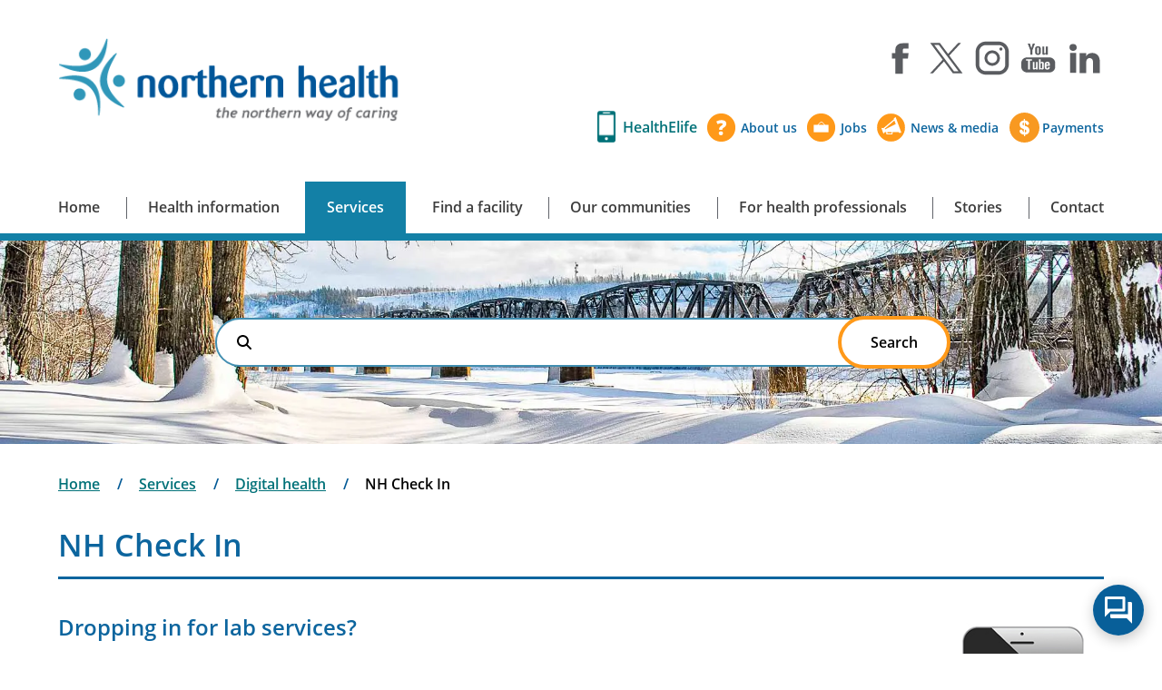

--- FILE ---
content_type: text/html; charset=UTF-8
request_url: https://www.northernhealth.ca/services/digital-health/nhcheckin
body_size: 25415
content:
<!DOCTYPE html>
<html lang="en" dir="ltr" prefix="content: http://purl.org/rss/1.0/modules/content/  dc: http://purl.org/dc/terms/  foaf: http://xmlns.com/foaf/0.1/  og: http://ogp.me/ns#  rdfs: http://www.w3.org/2000/01/rdf-schema#  schema: http://schema.org/  sioc: http://rdfs.org/sioc/ns#  sioct: http://rdfs.org/sioc/types#  skos: http://www.w3.org/2004/02/skos/core#  xsd: http://www.w3.org/2001/XMLSchema# ">
  <head>
    <meta charset="utf-8" />
<noscript><style>form.antibot * :not(.antibot-message) { display: none !important; }</style>
</noscript><meta name="Generator" content="Drupal 11 (https://www.drupal.org)" />
<meta name="MobileOptimized" content="width" />
<meta name="HandheldFriendly" content="true" />
<meta name="viewport" content="width=device-width, initial-scale=1.0" />
<link rel="icon" href="/themes/northern_health/favicon.ico" type="image/vnd.microsoft.icon" />
<link rel="canonical" href="https://www.northernhealth.ca/services/digital-health/nhcheckin" />
<link rel="shortlink" href="https://www.northernhealth.ca/node/4701" />
<script>window.a2a_config=window.a2a_config||{};a2a_config.callbacks=[];a2a_config.overlays=[];a2a_config.templates={};</script>

    <title>NH Check In | Northern Health</title>
    <link rel="stylesheet" media="all" href="/sites/northern_health/files/css/css_uzm4BZHGe2XuK7Wjw8aAmE5uLjwUe2z1gi_1xLAa2Nk.css?delta=0&amp;language=en&amp;theme=northern_health&amp;include=eJyFjuEKwyAMhF_I6SNJrFl100QSHeuefi1d2eifQQh3Xw4uEGNnoMXBR9irMHUTYLr7zus096N9npjMxIIuymhQLNzguQNiqVDyCw0lH0DR94QV3Vw4QLloX0qm2ayxlQv5hFB6Op8bCMwCLenR8CV2UBuhZE0YjaA2Js0P9BVpuJO3ddt_U0etLtqxuu3tN0HGbPE" />
<link rel="stylesheet" media="all" href="/sites/northern_health/files/css/css_-qtYPkVbpVMd0EEtlvKJck7aeD90yrhoovHz7L9DmbA.css?delta=1&amp;language=en&amp;theme=northern_health&amp;include=eJyFjuEKwyAMhF_I6SNJrFl100QSHeuefi1d2eifQQh3Xw4uEGNnoMXBR9irMHUTYLr7zus096N9npjMxIIuymhQLNzguQNiqVDyCw0lH0DR94QV3Vw4QLloX0qm2ayxlQv5hFB6Op8bCMwCLenR8CV2UBuhZE0YjaA2Js0P9BVpuJO3ddt_U0etLtqxuu3tN0HGbPE" />

    <link rel="preconnect" href="https://fonts.googleapis.com">
    <link rel="preconnect" href="https://fonts.gstatic.com" crossorigin>
    <link href="https://fonts.googleapis.com/css2?family=Cormorant+Infant:ital,wght@0,300;1,300&family=Open+Sans:wght@300&display=swap" rel="stylesheet">
    <script type="application/json" data-drupal-selector="drupal-settings-json">{"path":{"baseUrl":"\/","pathPrefix":"","currentPath":"node\/4701","currentPathIsAdmin":false,"isFront":false,"currentLanguage":"en"},"pluralDelimiter":"\u0003","suppressDeprecationErrors":true,"gtag":{"tagId":"GT-WV84FM6","consentMode":false,"otherIds":[],"events":[],"additionalConfigInfo":[]},"ajaxPageState":{"libraries":"[base64]","theme":"northern_health","theme_token":null},"ajaxTrustedUrl":[],"responsive_menu":{"position":"right","theme":"theme-white","pagedim":"none","modifyViewport":true,"use_bootstrap":false,"breakpoint":"all and (min-width: 768px) and (max-width: 960px)","drag":false,"superfish":{"active":true,"delay":800,"speed":100,"speedOut":0},"mediaQuery":"all and (min-width: 768px) and (max-width: 960px)"},"back_to_top":{"back_to_top_button_trigger":100,"back_to_top_speed":1200,"back_to_top_prevent_on_mobile":false,"back_to_top_prevent_in_admin":false,"back_to_top_button_type":"image","back_to_top_button_text":"Back to top"},"fitvids":{"selectors":".node","custom_vendors":["iframe[src^=\u0022https:\/\/youtu.be\u0022]"],"ignore_selectors":""},"user":{"uid":0,"permissionsHash":"1f0c39e8d4f33d6e4140b2877ba9ea0ca93f88a791f2a07db4d8a58b592731af"}}</script>
<script src="/sites/northern_health/files/js/js_Ne0UR_wW6Y96CBesq-msiaVagZ9D1VMZgeVpeAKAF2g.js?scope=header&amp;delta=0&amp;language=en&amp;theme=northern_health&amp;include=[base64]"></script>
<script src="/modules/contrib/google_tag/js/gtag.js?t8v9a3"></script>

    <meta name="google-site-verification" content="thWkUhQvoEYujll7d-JzWXb0PV-9boGttGllCZaQd_A"/>
  </head>
  <body class="node-4701 page-title--nh-check-in path-node page-node-type-page">
        <section role="navigation" aria-label="Skip to main content link">
      <a href="#main-content" class="visually-hidden focusable skip-link">
        Skip to main content
      </a>
    </section>
    
      <div class="dialog-off-canvas-main-canvas" data-off-canvas-main-canvas>
    


<div id="layout">
  <aside aria-label="Alerts and region service messages">
    <div id="alert-wrapper" class="wrapper-full">
                <div class="region region-alert">
    


  </div>

          </div>
  </aside>

  <div id="header-wrapper" class="wrapper-contained">
    <header id="header">
        <div class="region region-header">
    
  <div id="block-responsivemenumobileicon-2" class="responsive-menu-toggle-wrapper responsive-menu-toggle block block-responsive-menu block-responsive-menu-toggle">
    

    
    
    

          <a id="toggle-icon" class="toggle responsive-menu-toggle-icon" href="#off-canvas">
  <span class="icon"></span><span class="label">Menu</span>
</a>

      </div>

  <div id="block-northern-health-branding" class="block block-system block-system-branding-block">
    

    
    
    

          <a href="/" title="Home" rel="home" class="site-logo">
      <img src="/themes/northern_health/nh-logo.png" alt="Home - Northern Health"/>
    </a>
      </div>
<nav title="Header Social Media" aria-label="Header Social Media"  id="block-socialmediamenu-2" class="block block-menu navigation menu--social-media-menu">
            
  <h2 class="visually-hidden" id="block-socialmediamenu-2-menu">Social Media Menu</h2>
  

        
              <ul class="menu">
                    <li class="menu-item">
        <a href="https://www.facebook.com/northernhealth" class="facebook" aria-label="Visit us at Facebook">Facebook</a>
              </li>
                <li class="menu-item">
        <a href="https://x.com/northern_health" class="twitter" aria-label="Visit us at X">X</a>
              </li>
                <li class="menu-item">
        <a href="https://www.instagram.com/northernhealthbc/" class="instagram" aria-label="Visit us at Instagram">Instagram</a>
              </li>
                <li class="menu-item">
        <a href="https://www.youtube.com/northernhealthbc" class="youtube" aria-label="Visit us at YouTube">YouTube</a>
              </li>
                <li class="menu-item">
        <a href="https://www.linkedin.com/company/northern-health-authority/" class="linkedin" aria-label="Visit us at LinkedIn">LinkedIn</a>
              </li>
        </ul>
  


  </nav>
<nav role="navigation" aria-labelledby="block-utilitymenu-menu" id="block-utilitymenu" class="block block-menu navigation menu--utility-menu">
            
  <h2 class="visually-hidden" id="block-utilitymenu-menu">Utility Menu</h2>
  

        
              <ul class="menu">
                    <li class="menu-item">
        <a href="/services/digital-health/healthelife" class="healthelife" data-drupal-link-system-path="node/4741">HealthElife</a>
              </li>
                <li class="menu-item">
        <a href="/about-us" class="question" data-drupal-link-system-path="node/391">About us</a>
              </li>
                <li class="menu-item">
        <a href="https://careers.northernhealth.ca" class="case">Jobs</a>
              </li>
                <li class="menu-item">
        <a href="https://stories.northernhealth.ca/news-and-media/news" class="papers">News &amp; media</a>
              </li>
                <li class="menu-item">
        <a href="/contact/make-payment" class="payment" data-drupal-link-system-path="node/4196">Payments</a>
              </li>
        </ul>
  


  </nav>

  </div>

    </header>
  </div>

    <div id="navigation-wrapper" class="wrapper-full">
    <div id="navigation" role="navigation" aria-label="Main" class="wrapper-contained">
        <div class="region region-navigation">
    
  <div id="block-northern-health-horizontalmenu-2" class="block block-responsive-menu block-responsive-menu-horizontal-menu">
    

    
    
    

          <nav class="responsive-menu-block-wrapper" aria-label="Primary Navigation">
  
              <ul id="horizontal-menu" class="horizontal-menu">
                    <li class="menu-item">
        <a href="/" data-drupal-link-system-path="&lt;front&gt;">Home</a>
              </li>
                <li class="menu-item menu-item--collapsed">
        <a href="/health-information" data-drupal-link-system-path="node/471">Health information</a>
              </li>
                <li class="menu-item menu-item--collapsed menu-item--active-trail">
        <a href="/services" data-drupal-link-system-path="node/431">Services</a>
              </li>
                <li class="menu-item menu-item--collapsed">
        <a href="/find-a-facility/all" data-drupal-link-system-path="find-a-facility/all">Find a facility</a>
              </li>
                <li class="menu-item menu-item--collapsed">
        <a href="/our-communities" data-drupal-link-system-path="node/5116">Our communities</a>
              </li>
                <li class="menu-item menu-item--collapsed">
        <a href="/for-health-professionals" data-drupal-link-system-path="node/366">For health professionals</a>
              </li>
                <li class="menu-item">
        <a href="https://stories.northernhealth.ca/">Stories</a>
              </li>
                <li class="menu-item menu-item--collapsed">
        <a href="/contact" data-drupal-link-system-path="node/371">Contact</a>
              </li>
        </ul>
  


</nav>
      </div>

  </div>

    </div>
  </div>
  
  <aside aria-label="Featured areas of this website">
    <div id="prefix-wrapper" class="wrapper-full" >
      <div id="prefix" class="wrapper-contained">
          <div class="region region-prefix">
    
<div id="block-northern-health-searchbar" class="block block-block-content block-block-content4b41c8c7-bcf3-43ee-a477-1e97d08fc24c">
  <div class="search-block-form block block-search container-inline" data-drupal-selector="search-block-form" id="block-searchform-2" role="search">
      <form action="/search/node" method="get" id="search-block-form" accept-charset="UTF-8">
          <div class="js-form-item form-item js-form-type-search form-type-search js-form-item-keys form-item-keys">
              <label for="edit-keys">Search</label>
              <input class="form-search" title="Enter a search term." data-drupal-selector="edit-keys" type="search" id="edit-keys" name="keys" value="" size="15" maxlength="128">
              <div class="form-actions js-form-wrapper form-wrapper" data-drupal-selector="edit-actions" id="edit-actions">
                <input class="button js-form-submit form-submit" data-drupal-selector="edit-submit" type="submit" id="edit-submit" value="Search">
              </div>
          </div>
      </form>
  </div>
</div>

  </div>

      </div>
          </div>
  </aside>

  <main id="site" class="wrapper-full">
    
    <div class="wrapper-contained">
      <a id="content" tabindex="-1"></a>

      <div id="main-content">
                  <div class="main-container--messages">
              <div class="region region-messages">
    <div data-drupal-messages-fallback class="hidden"></div>

  </div>

          </div>
        
                  <div class="main-content--content">
              <div class="region region-content">
    
  <div id="block-northern-health-breadcrumbs" class="block block-system block-system-breadcrumb-block">
    

    
    
    

            <nav class="breadcrumb" role="navigation" aria-labelledby="system-breadcrumb">
    <h2 id="system-breadcrumb" class="visually-hidden">Breadcrumb</h2>
    <ol>

          <li>
                  <a href="/">Home</a>
              </li>
          <li>
                  <a href="/services">Services</a>
              </li>
          <li>
                  <a href="/services/digital-health">Digital health</a>
              </li>
          <li>
                  NH Check In
              </li>
    
    </ol>
  </nav>

      </div>

  <div id="block-pagetitle--2" class="block block-core block-page-title-block">
    

    
    
    

          
  <h1 class="page-title"><span class="field field--name-title field--type-string field--label-hidden">NH Check In</span>
</h1>


      </div>

  <div id="block-northern-health-mainpagecontent--2" class="block block-system block-system-main-block">
    

    
    
    

          
<article about="/services/digital-health/nhcheckin" class="node node--type-page node--view-mode-full">

  
    

      <footer class="node__meta">
      <article typeof="schema:Person" about="/nhedit/1201" class="profile">
  </article>

      <div class="node__submitted">
        
      </div>
    </footer>
  
  <div class="node__content">
    
      <div class="field field--name-field-content field--type-entity-reference-revisions field--label-hidden field__items">
              <div class="field__item">  <div class="paragraph paragraph--type--text paragraph--view-mode--default">
          
            <div class="clearfix text-formatted field field--name-field-text field--type-text-with-summary field--label-hidden field__item"><!--
<p>
        <strong>Are you using NH Check In on an iPhone or iPad? </strong>Are you getting the message "No stores could be found nearby this location"?
</p>
<p>
        <img alt="NH Check In app error displayed on a mobile phone" data-align="none" data-entity-type="" data-entity-uuid="" src="/sites/northern_health/files/services/digital-health/images/nh-checkin-phone-error.jpg" />
</p>
<p>
        To fix it, go to the App Store on your device and update NH Check In to the latest version (2.2.2). If you need help doing the update, call app support <a href="tel:1-800-735-1436">1-800-735-1436</a>.
</p>
<hr />
</p>
--><p><img src="/sites/northern_health/files/services/virtual-health/images/nh-checkin-phone.jpg" data-entity-uuid data-entity-type alt="NH Check In app displayed on a mobile phone" width="157" height="316" class="align-right" loading="lazy"></p><h2>Dropping in for lab services?</h2><p><a href="https://www.nhcheckin.ca/">NH Check</a> In is an option that lets you check in online, safely wait where you want, and receive a notification when it is your turn.</p><h2>NH Check In helps make physical distancing easier</h2><ul><li>Lets you wait and check in online from your car, home , or office</li><li>Lets you notify staff once you’ve arrived, without having to come inside the building</li><li>Reduces the amount of time you spend in waiting rooms</li><li>Controls the number of people in health care facilities</li><li>Reduces the number of people in waiting rooms</li></ul><h2>How to use</h2><p>1. Download the app from the Apple App Store or the Google Play store, or by scanning the QR code with the camera on your smart phone:</p><p><a href="https://apps.apple.com/us/app/id1523679395"><img src="/sites/northern_health/files/services/digital-health/images/apple-app-store.png" data-entity-uuid data-entity-type alt="Apple store logo" width="225" height="87" loading="lazy"></a><a href="https://play.google.com/store/apps/details?id=com.icsnetcheckin.northernhealth"><img src="/sites/northern_health/files/services/digital-health/images/google-play.png" data-entity-uuid data-entity-type alt="Google Play store logo" width="225" height="87" loading="lazy"></a><img src="/sites/northern_health/files/services/digital-health/images/nhcheckin-combo-QR-code.png" data-entity-uuid data-entity-type alt="NH Check In QR code" width="150" height="150" p loading="lazy"></p><p>2. Or, use the NH Check In map to book your space in line:</p><p><a href="https://www.nhcheckin.ca/"><img src="/sites/northern_health/files/services/digital-health/images/nh-checkin-bttn.png" data-entity-uuid data-entity-type alt="NH Check In" width="225" height="72" loading="lazy"></a></p></div>
      
      </div>
</div>
              <div class="field__item">  <div class="paragraph paragraph--type--accordion-container paragraph--view-mode--default">
                      <h2 class="field field--name-field-title field--type-string field--label-hidden field__item">More information</h2>
            <div class="field field--name-field-accordion field--type-entity-reference-revisions field--label-hidden field__items">
              <div class="field__item">



  <div class="paragraph paragraph--type--accordion paragraph--view-mode--default component--accordion">
                  <button
          id=accordion-id--11901
          type="button"
          aria-expanded=false
          aria-controls=accordion-content-section--11901
          data-hash-id=Using-the-free-NH-Check-In-app-on-your-mobile-device
          class="accordion--button"
        >
          <span class="accordion--heading">
            Using the free NH Check In app on your mobile device
          </span>
        </button>
                  <div
            id=accordion-content-section--11901
            aria-hidden=true
            role="region"
            aria-labelledby=accordion-id--11901
            class="accordion-content-section"
            inert
          >
            <div class="accordion-content-section--inner">
              
            <div class="clearfix text-formatted field field--name-field-body field--type-text-long field--label-hidden field__item"><ol><li>Download the <strong>Northern Health – NH Check In</strong> app from the app store on your smartphone. You can also scan the QR Code seen above.</li><li>Turn on notifications for NH Check In in your settings and launch the app.</li><li>Allow “Northern Health” to access your current location.</li><li>You can also manually type in the location / city in the search field.</li><li>Find the location and department you want to visit.</li><li>If the location is open and supports NH Check In, you’ll see a <strong>Check In</strong> button:</li><li>Click “Check In” and enter the following information:<ul><li>Your name</li><li>Your phone number</li></ul></li><li>Click “Check In”, a confirmation page will appear.</li><li>Click “Done”.</li><li>You have checked in! Your estimated wait time will be displayed.&nbsp;<strong>Your wait time might fluctuate depending on patient need.</strong></li><li>When it’s your turn, we’ll let you know!</li><li>Come on in and tell the staff you’ve arrived.</li></ol><p><strong>Cancelling your check in:</strong></p><ol><li>Find the location and click on “Checked In”.</li><li>Choose “Cancel Check In” and confirm removal.</li><li>A confirmation page will appear. Click “Done”.</li></ol></div>
      
            </div>
          </div>
                    </div>
</div>
              <div class="field__item">



  <div class="paragraph paragraph--type--accordion paragraph--view-mode--default component--accordion">
                  <button
          id=accordion-id--11906
          type="button"
          aria-expanded=false
          aria-controls=accordion-content-section--11906
          data-hash-id=Using-the-NH-Check-In-map
          class="accordion--button"
        >
          <span class="accordion--heading">
            Using the NH Check In map
          </span>
        </button>
                  <div
            id=accordion-content-section--11906
            aria-hidden=true
            role="region"
            aria-labelledby=accordion-id--11906
            class="accordion-content-section"
            inert
          >
            <div class="accordion-content-section--inner">
              
            <div class="clearfix text-formatted field field--name-field-body field--type-text-long field--label-hidden field__item"><ol><li>Visit <a href="https://nhcheckin.ca/">https://nhcheckin.ca/</a></li><li>Go to the location finder at the top left of the page and allow your current location to be accessed.</li><li>You can also manually type in the location / city on the search field.</li><li>Find the location and department you want to visit.</li><li>If the location is open and supports NH Check In, you’ll see a <strong>Check In</strong> button</li><li>Click the <strong>Check In</strong> button and enter the following information:<ul><li>Your name</li><li>Your phone number</li></ul></li><li>Click “Check In”, a confirmation page will appear.</li><li>Click “Done”.</li><li>You have checked in! Your estimated wait time will be displayed.&nbsp;<strong>Your wait time might fluctuate depending on patient need.</strong></li><li>When you get to the facility, click "I've arrived at Northern Health"<strong> </strong>at the bottom of your screen.</li><li>Keep and eye on the map, when it's your turn you will see "Come in".</li><li>Come on in and tell the staff you’ve arrived.</li></ol></div>
      
            </div>
          </div>
                    </div>
</div>
              <div class="field__item">



  <div class="paragraph paragraph--type--accordion paragraph--view-mode--default component--accordion">
                  <button
          id=accordion-id--11911
          type="button"
          aria-expanded=false
          aria-controls=accordion-content-section--11911
          data-hash-id=Checking-in-at-a-Northern-Health-kiosk
          class="accordion--button"
        >
          <span class="accordion--heading">
            Checking in at a Northern Health kiosk
          </span>
        </button>
                  <div
            id=accordion-content-section--11911
            aria-hidden=true
            role="region"
            aria-labelledby=accordion-id--11911
            class="accordion-content-section"
            inert
          >
            <div class="accordion-content-section--inner">
              
            <div class="clearfix text-formatted field field--name-field-body field--type-text-long field--label-hidden field__item"><p>You can check in, tell staff you’ve arrived, or be added into the queue.</p><ol><li>Click on the appropriate button:<ul><li>Check In</li><li>I have already checked in</li><li>Add me to the queue</li></ul></li><li>Follow instructions on the Kiosk screen.</li></ol></div>
      
            </div>
          </div>
                    </div>
</div>
              <div class="field__item">



  <div class="paragraph paragraph--type--accordion paragraph--view-mode--default component--accordion">
                  <button
          id=accordion-id--11856
          type="button"
          aria-expanded=false
          aria-controls=accordion-content-section--11856
          data-hash-id=Frequently-Asked-Questions-(FAQs)
          class="accordion--button"
        >
          <span class="accordion--heading">
            Frequently Asked Questions (FAQs)
          </span>
        </button>
                  <div
            id=accordion-content-section--11856
            aria-hidden=true
            role="region"
            aria-labelledby=accordion-id--11856
            class="accordion-content-section"
            inert
          >
            <div class="accordion-content-section--inner">
              
            <div class="clearfix text-formatted field field--name-field-body field--type-text-long field--label-hidden field__item"><h3>Who do I call if I have trouble downloading the NH Check In app?</h3><p>Call <a href="tel:1-800-735-1436">1-800-735-1436</a>. This will take you to ICS USA, the company that developed NH Check In.</p><h3>Can I make an appointment using the NH Check In app/website?</h3><p>No. NH Check In isn’t for <strong>making</strong> appointments, it’s for drop-ins. It tracks&nbsp;your place in line and lets you know&nbsp;what the current wait time is. If you need to make an appointment, you can phone or book online through <a href="/services/digital-health/healthelife">HealthElife</a>.</p><h3>Do I have to use NH Check In?</h3><p>No. Using NH Check In is optional. You can still come in to speak to someone.</p><h3>What if I don’t have a computer or smartphone?</h3><p>Using NH Check In is optional. If you don’t have a computer or smart phone, you can still go to the site. Some sites will have a kiosk that you can use to check in, or a staff member screener to help you.</p><h3>If I don’t use NH Check In, can I still wait in the waiting room?</h3><p>Yes, you can still wait in waiting rooms or elsewhere, depending on the facility’s protocols. There will be safety measures in place to ensure safe physical distancing for everyone.</p><h3>Does NH Check In work on Android?</h3><p>Yes.</p><h3>Does it work on Apple?</h3><p>Yes.</p><h3>Does NH Check In work on my computer?</h3><p>Yes. Just type NH Check In into the search bar, or visit <a href="https://nhcheckin.ca/">https://nhcheckin.ca</a></p><h3>Is NH Check In used only for lab tests, or can I check in for other medical appointments?</h3><p>NH Check In will eventually be used for many different types of medical appointments: lab tests, x-ray and imaging, ECG/Holter monitoring, etc.&nbsp;</p><h3>I can’t find NH Check In in my community – why not?</h3><p>NH Check In is being rolled out gradually across the North. We'll be adding more sites and services.</p><h3>When I try to use NH Check In on my iPad/iPhone, I get the message "No stores could be found nearby this location"</h3><p>To fix this, go to the App Store on your device and update NH Check In to the latest version. If you need help doing this, call app support at <a href="tel:1-800-735-1436">1-800-735-1436</a>.</p><h3>Is this the same program that LifeLabs uses?</h3><p>NH Check In is similar to Life Labs’ “Save My Spot” program, but it’s not exactly the same – it has been customized for Northern Health.</p><h3>Can I check in for somebody else&nbsp;– e.g., for an elderly parent?</h3><p>Yes. Please note that any messages and wait time updates will be sent to the mobile phone or computer that was used to check in. You can’t forward or share NH Check In information with other phones or computers.</p><h3>Do I have to wait close to where the appointment will happen?</h3><p>Ideally, you would check in about 30 minutes before arriving at the facility, but this will depend on your community and how far away you live.</p><h3>Does NH Check In require a log in and password?</h3><p>No.</p><h3>Can I check into more than one service or department at the same time?</h3><p>No. NH Check In only lets you check in to one lineup at a time.</p><h3>Are NH staff trained on privacy?</h3><p>All staff members sign a confidentiality agreement and complete mandatory privacy awareness training at time of hire, and each year after that.</p><h3>How do I know that my personal information is safe and secure?</h3><p>Our security practices are designed to protect your personal information and prevent unauthorized access. Only authorized employees are permitted to access personal information and only when access is necessary. Your information is protected using industry best practices.</p><h3>I feel reluctant to give NH Check In my phone number.</h3><p>Your phone number is not saved in the system past the end of the day. It’s used only for us to keep you updated on how long the wait time is.</p><h3>What if I lose my requisition?</h3><p>If you lose your requisition and it hasn’t been faxed or emailed to the department, you’ll need to get another copy from your health care provider. Processes may be different at each site, so please check with the department you’re going to for how to make sure they get the replacement requisition.</p><h3>Do I really need my health care provider to sign the requisition?</h3><p>Yes. If you have a requisition, it must be signed by your health care provider. Northern Health can’t accept or process unsigned requisitions.</p><h3>Why does NH Check In show 24-hour time? E.g., 14:00 or 14 rather than 2 pm?</h3><p>If your iPhone or other Apple device is set to 24-hour time, this is what shows on NH Check In. To change this, go to <strong>Settings</strong> &gt; <strong>General</strong> &gt; <strong>Date &amp; Time </strong>on your device, and toggle the <strong>24-Hour Time</strong> option off.</p><h3>Why am I not getting text message notifications about my place in line?</h3><p>The SMS / text message feature is available for people who use NH Check In on web browsers such as Google and Safari. Those people will have the option to opt in for a text message reminder. The NH Check In app on your mobile device does not have this option yet.</p></div>
      
            </div>
          </div>
                    </div>
</div>
          </div>
  
      </div>
</div>
          </div>
  
  </div>

</article>

      </div>

  <div id="block-northern-health-addtoanybuttons" class="block block-addtoany block-addtoany-block">
    

    
    
    

          
<div id="add-to-any" role="region" aria-labelledby="share-region-heading">
  <div id="share-region-heading" class="share-region-heading">SHARE THIS PAGE</div>
    <span class="a2a_kit a2a_kit_size_32 addtoany_list" data-a2a-url="https://www.northernhealth.ca/services/digital-health/nhcheckin" data-a2a-title="NH Check In"><a class="a2a_button_facebook"></a><a class="a2a_button_x"></a><a class="a2a_dd addtoany_share" href="https://www.addtoany.com/share#url=https%3A%2F%2Fwww.northernhealth.ca%2Fservices%2Fdigital-health%2Fnhcheckin&amp;title=NH%20Check%20In" title="NH Check In"></a></span></div>

      </div>

  </div>

          </div>
              </div>

          </div>
  </main>

  
      <aside aria-label="Social Utility Bar">
      <div id="social-wrapper" class="wrapper-full">
        <div id="social" role="region" aria-label="Social Networks" class="wrapper-contained">
            <div class="region region-social">
    <nav title="Footer Social Media" aria-label="Footer Social Media" role="navigation"  id="block-socialmediamenu-3" class="block block-menu navigation menu--social-media-menu">
            
  <h2 class="visually-hidden" id="block-socialmediamenu-3-menu">Social Media Menu</h2>
  

        
              <ul class="menu">
                    <li class="menu-item">
        <a href="https://www.facebook.com/northernhealth" class="facebook" aria-label="Visit us at Facebook">Facebook</a>
              </li>
                <li class="menu-item">
        <a href="https://x.com/northern_health" class="twitter" aria-label="Visit us at X">X</a>
              </li>
                <li class="menu-item">
        <a href="https://www.instagram.com/northernhealthbc/" class="instagram" aria-label="Visit us at Instagram">Instagram</a>
              </li>
                <li class="menu-item">
        <a href="https://www.youtube.com/northernhealthbc" class="youtube" aria-label="Visit us at YouTube">YouTube</a>
              </li>
                <li class="menu-item">
        <a href="https://www.linkedin.com/company/northern-health-authority/" class="linkedin" aria-label="Visit us at LinkedIn">LinkedIn</a>
              </li>
        </ul>
  


  </nav>

  </div>

        </div>
      </div>
    </aside>
  
      <aside aria-label="Land Acknowledgement" class="land-acknowledgement">
      <div class="wrapper-contained">
          <div class="region region-land-ack">
    <div id="block-northern-health-landacknowledgement" class="block block-block-content block-block-content12ca5bd2-3237-4dc1-b265-e7d5701d80b5">
      
            <div class="clearfix text-formatted field field--name-body field--type-text-with-summary field--label-hidden field__item"><p>Northern Health acknowledges with gratitude that our work takes place on the territories of the Tlingit, Tahltan, Nisga’a, Gitxsan, Tsimshian, Haisla, Haida, Wet’suwet’en, Carrier (Dakelh), Sekani (Tse'khene), Dane-zaa, Cree, Saulteau and Dene Peoples.</p></div>
      
  </div>

  </div>

      </div>
    </aside>
  
  <div id="footer-wrapper" class="wrapper-full">
    <footer id="footer" class="wrapper-contained">
      <div class="footer--top">
                  <div id="footer-column-1">
              <div class="region region-footer-c-1">
    <nav role="navigation" aria-labelledby="block-nhwebsites-menu" id="block-nhwebsites" class="block block-menu navigation menu--nh-websites">
      
  <h2 id="block-nhwebsites-menu">NH websites</h2>
  

        
              <ul class="menu">
                    <li class="menu-item">
        <a href="https://careers.northernhealth.ca/">Careers at Northern Health</a>
              </li>
                <li class="menu-item">
        <a href="https://www.gohealthbc.ca/">GoHealth BC</a>
              </li>
                <li class="menu-item">
        <a href="https://letstalk.northernhealth.ca/">Let’s Talk Northern Health</a>
              </li>
                <li class="menu-item">
        <a href="https://nhconnections.ca/">Northern Health Connections</a>
              </li>
                <li class="menu-item">
        <a href="https://indigenoushealthnh.ca/">Northern Health Indigenous Health</a>
              </li>
                <li class="menu-item">
        <a href="https://physicians.northernhealth.ca/">Northern Health Physicians</a>
              </li>
                <li class="menu-item">
        <a href="https://stories.northernhealth.ca">Northern Health Stories</a>
              </li>
                <li class="menu-item">
        <a href="https://app.betterimpact.com/PublicEnterprise/8324ee83-7c15-4d31-956d-a72644b16937">Volunteering at Northern Health</a>
              </li>
        </ul>
  


  </nav>

  </div>

          </div>
                          <div id="footer-column-2">
              <div class="region region-footer-c-2">
    <nav role="navigation" aria-labelledby="block-nhcontacts-menu" id="block-nhcontacts" class="block block-menu navigation menu--nh-contacts">
      
  <h2 id="block-nhcontacts-menu">NH contacts</h2>
  

        
              <ul class="menu">
                    <li class="menu-item">
        <a href="/contact" data-drupal-link-system-path="node/371">Contact </a>
              </li>
                <li class="menu-item">
        <a href="/about-us/information-privacy-office">Information Privacy Office</a>
              </li>
                <li class="menu-item">
        <a href="/contact/patient-care-quality-office" data-drupal-link-system-path="node/2276">Patient Care Quality Office</a>
              </li>
                <li class="menu-item">
        <a href="/about-us/accountability/clinical-ethics-service" data-drupal-link-system-path="node/2921">Ethical choices</a>
              </li>
                <li class="menu-item">
        <a href="/website-feedback" data-drupal-link-system-path="node/426">Website feedback</a>
              </li>
                <li class="menu-item">
        <a href="https://stories.northernhealth.ca/news-and-media/news">News and Media Centre</a>
              </li>
        </ul>
  


  </nav>

  </div>

          </div>
                          <div id="footer-column-3">
              <div class="region region-footer-c-3">
    <nav role="navigation" aria-labelledby="block-resources-menu" id="block-resources" class="block block-menu navigation menu--resources">
      
  <h2 id="block-resources-menu">Resources</h2>
  

        
              <ul class="menu">
                    <li class="menu-item">
        <a href="http://www.bc211.ca/">bc211</a>
              </li>
                <li class="menu-item">
        <a href="/find-doctor-or-nurse-practitioner" data-drupal-link-system-path="node/3061">Find a doctor or nurse practitioner</a>
              </li>
                <li class="menu-item">
        <a href="http://www.fnha.ca/">First Nations Health Authority</a>
              </li>
                <li class="menu-item">
        <a href="https://www.healthlinkbc.ca/">HealthLink BC</a>
              </li>
                <li class="menu-item">
        <a href="http://www.immunizebc.ca/">Immunize BC</a>
              </li>
                <li class="menu-item">
        <a href="/staff" data-drupal-link-system-path="node/3861">For staff</a>
              </li>
        </ul>
  


  </nav>

  </div>

          </div>
                          <div id="footer-column-4">
              <div class="region region-footer-c-4">
    <nav role="navigation" aria-labelledby="block-healthtopicsmenu-2-menu" id="block-healthtopicsmenu-2" class="block block-menu navigation menu--health-topics-menu">
      
  <h2 id="block-healthtopicsmenu-2-menu">Respiratory illness</h2>
  

        
              <ul class="menu">
                    <li class="menu-item">
        <a href="/health-topics/covid-19-and-flu-immunization-clinics" data-drupal-link-system-path="node/5546">COVID-19 and flu immunization clinics</a>
              </li>
                <li class="menu-item">
        <a href="/health-topics/acute-care-and-hospital-visitor-information" data-drupal-link-system-path="node/5706">Acute care and hospital visitor information</a>
              </li>
                <li class="menu-item">
        <a href="/health-topics/flu" data-drupal-link-system-path="node/476">Flu</a>
              </li>
        </ul>
  


  </nav>

  </div>

          </div>
              </div>

      <div class="footer--bottom">
                    <div class="region region-footer-utility">
    <nav role="navigation" aria-labelledby="block-northern-health-footerutility-menu" id="block-northern-health-footerutility" class="block block-menu navigation menu--footer-utility">
            
  <h2 class="visually-hidden" id="block-northern-health-footerutility-menu">Footer utility</h2>
  

        
              <ul class="menu">
                    <li class="menu-item">
        <a href="/privacy-statement-and-terms-use" data-drupal-link-system-path="node/3031">Privacy and terms of use</a>
              </li>
                <li class="menu-item">
        <a href="/sitemap" data-drupal-link-system-path="sitemap">Sitemap</a>
              </li>
        </ul>
  


  </nav>

  </div>

                <div class="copyright">
          <p>&copy; 2026 Northern Health</p>
        </div>
      </div>
    </footer>
  </div>

  
  <!-- chatbot -->
  <span class="chatbot-interim-component">
    <div class="chatbot-interim__button-container">
      <button class="chatbot-interim__button">Start chat</button>
    </div>

    <div class="chatbot-iterim__modal" aria-hidden="true">
      <div class="chatbot-iterim__modal--header">
        <p>Northern Health Digital Assistant</p>
        <button class="chatbot-iterim__modal--header--close">close chat window</button>
      </div>
      <div class="chatbot-iterim__modal--window">
        <div class="chatbot-iterim__modal--window--advice">
          <p>For medical advice please contact our <a href="https://www.northernhealth.ca/services/digital-health/virtual-clinic">Virtual Clinic</a>.
          <br />For emergencies call <strong>9-1-1</strong>.
        </div>
        <div class="chatbot-iterim__modal--window--notice">
          <p>Unfortunately our digital assistant is temporarily disabled, while we perform upgrades.<br /><br />Please check back soon.</p>
        </div>
      </div>
      <div class="chatbot-iterim__modal--toolbar">
        <a class="chatbot-toolbar-icon privacy" href="https://www.northernhealth.ca/about-us/accountability/information-privacy-office" target="_blank">Privacy policy</a>
        <a class="chatbot-toolbar-icon message" href="https://www.northernhealth.ca/contact#northern-health-regional-office" target="_blank">Contact Northern Health</a>
      </div>
    </div>
  </div>
  <!-- / chatbot -->

</div>



  </div>

    <div class="off-canvas-wrapper"><div id="off-canvas">
              <ul class="menu">
                    <li class="menu-item--front-page menu-name--main menu-item">
        <a href="/" data-drupal-link-system-path="&lt;front&gt;">Home</a>
              </li>
                <li class="menu-item--_f7bf11c-dabd-4685-9fe7-e683253f0a56 menu-name--main menu-item menu-item--expanded">
        <a href="/health-information" data-drupal-link-system-path="node/471">Health information</a>
                                <ul class="menu">
                    <li class="menu-item--_fd5c793-a249-417c-97df-c732426e07d3 menu-name--main menu-item">
        <a href="/health-topics" data-drupal-link-system-path="health-topics">Health topics A-Z</a>
              </li>
                <li class="menu-item--_7ab95fa-c516-4840-b050-35a4e24e4832 menu-name--main menu-item">
        <a href="/health-information/climate-change-and-health" data-drupal-link-system-path="node/6731">Climate change and health</a>
              </li>
                <li class="menu-item--f39bbb45-a55b-4835-a983-b0d00e5ce177 menu-name--main menu-item menu-item--expanded">
        <a href="/health-information/communicable-disease-prevention-and-control" data-drupal-link-system-path="node/5711">Communicable disease prevention and control</a>
                                <ul class="menu">
                    <li class="menu-item--a5bf8454-a000-4644-b541-0ec4f6abec97 menu-name--main menu-item">
        <a href="/health-information/communicable-disease-prevention-and-control/communicable-diseases" data-drupal-link-system-path="node/536">Communicable diseases</a>
              </li>
                <li class="menu-item--a6dad513-f64f-419f-aa04-64dad933265b menu-name--main menu-item">
        <a href="/health-topics/respiratory-illness" data-drupal-link-system-path="node/5591">COVID-19</a>
              </li>
                <li class="menu-item--_6dcccc4-316c-44c5-8fa9-02dc7aec8d4e menu-name--main menu-item">
        <a href="/health-topics/flu" data-drupal-link-system-path="node/476">Flu</a>
              </li>
                <li class="menu-item--_60005b5-1eb3-43bb-812c-60b18bb58aad menu-name--main menu-item">
        <a href="/health-information/communicable-disease-prevention-and-control/health-facility-disease-outbreaks" data-drupal-link-system-path="node/5631">Health facility disease outbreaks</a>
              </li>
                <li class="menu-item--f3bef7ad-9522-4ef1-871e-aa8ff5622201 menu-name--main menu-item menu-item--expanded">
        <a href="/health-information/communicable-disease-prevention-and-control/hiv-and-hepatitis-c" data-drupal-link-system-path="node/3681">HIV and hepatitis C</a>
                                <ul class="menu">
                    <li class="menu-item--_0c77232-3f83-4f8a-bd1a-6b30e6f864ac menu-name--main menu-item">
        <a href="/health-information/communicable-disease-prevention-and-control/hiv-and-hepatitis-c/hiv" data-drupal-link-system-path="node/3696">HIV</a>
              </li>
                <li class="menu-item--_5f9cac5-f6ae-4382-b9f6-e683eea1e22e menu-name--main menu-item">
        <a href="/health-information/communicable-disease-prevention-and-control/hiv-and-hepatitis-c/hepatitis-c-hcv" data-drupal-link-system-path="node/3701">Hepatitis C (HCV)</a>
              </li>
                <li class="menu-item--_9e8a8fa-6984-41a6-a3ec-4f3a24a62c08 menu-name--main menu-item">
        <a href="/health-information/communicable-disease-prevention-and-control/hiv-and-hepatitis-c/pre-exposure-prophylaxis-prep" data-drupal-link-system-path="node/6166">Pre-Exposure Prophylaxis (PrEP)</a>
              </li>
                <li class="menu-item--ca6429c2-5fde-458a-a437-74000016b198 menu-name--main menu-item">
        <a href="/health-information/communicable-disease-prevention-and-control/hiv-and-hepatitis-c/patient-and-public-resources" data-drupal-link-system-path="node/3706">Patient and public resources</a>
              </li>
                <li class="menu-item--_973b0c9-8e52-48c7-a7f9-c4e11c82bc8c menu-name--main menu-item">
        <a href="/health-information/communicable-disease-prevention-and-control/hiv-and-hepatitis-c/health-care-provider-resources" data-drupal-link-system-path="node/3711">Health care provider resources</a>
              </li>
                <li class="menu-item--f47054cf-8dba-4452-809a-48682e5d6458 menu-name--main menu-item">
        <a href="/health-information/communicable-disease-prevention-and-control/hiv-and-hepatitis-c/specialized-support-team" data-drupal-link-system-path="node/3716">Specialized Support Team</a>
              </li>
                <li class="menu-item--_59c5518-e768-45ff-baeb-6c984f1fd5b4 menu-name--main menu-item">
        <a href="/health-information/communicable-disease-prevention-and-control/hiv-and-hepatitis-c/community-support-organizations" data-drupal-link-system-path="node/3771">Community support organizations</a>
              </li>
                <li class="menu-item--_53ad0a9-1e08-461b-bf0c-d74ade66d022 menu-name--main menu-item">
        <a href="/health-information/communicable-disease-prevention-and-control/hiv-and-hepatitis-c/testing" data-drupal-link-system-path="node/3731">Testing</a>
              </li>
        </ul>
  
              </li>
                <li class="menu-item--e9c624fc-b61f-4661-a476-054926052cd6 menu-name--main menu-item">
        <a href="/health-information/communicable-disease-prevention-and-control/communicable-diseases#outbreak-control" data-drupal-link-system-path="node/536">Outbreak control</a>
              </li>
                <li class="menu-item--_e0f4174-d532-4fc5-992e-32510c0f889f menu-name--main menu-item">
        <a href="/health-information/communicable-disease-prevention-and-control/tuberculosis" data-drupal-link-system-path="node/5716">Tuberculosis (TB)</a>
              </li>
        </ul>
  
              </li>
                <li class="menu-item--_55f40f0-b9c7-4f58-8ee4-385500285ed9 menu-name--main menu-item menu-item--expanded">
        <a href="/health-information/community-toolkit" data-drupal-link-system-path="node/5791">Community toolkit</a>
                                <ul class="menu">
                    <li class="menu-item--_1878fb0-c491-4ca9-8bac-30f5c999fe27 menu-name--main menu-item menu-item--expanded">
        <a href="/health-information/community-toolkit/campaigns" data-drupal-link-system-path="node/3991">Campaigns</a>
                                <ul class="menu">
                    <li class="menu-item--_e6e3733-b083-4907-b1ea-40a6687cf7c5 menu-name--main menu-item">
        <a href="/health-information/community-toolkit/campaigns/community-wellness-challenge-be-connected-be-well-be-safe" data-drupal-link-system-path="node/4616">Community Wellness Challenge</a>
              </li>
                <li class="menu-item--_7d0a879-0ded-4bf9-8ff4-1e57b666133c menu-name--main menu-item">
        <a href="/health-topics/stigma" data-drupal-link-system-path="node/2996">Stigma</a>
              </li>
                <li class="menu-item--ba7af462-3920-433e-b9c9-1232bff1dcef menu-name--main menu-item">
        <a href="/health-information/community-toolkit/campaigns/youth-mental-health" data-drupal-link-system-path="node/3996">Youth mental health</a>
              </li>
        </ul>
  
              </li>
        </ul>
  
              </li>
                <li class="menu-item--_ccd8cd3-0e19-49ed-94ad-3365badb9086 menu-name--main menu-item">
        <a href="https://www.healthlinkbc.ca/medical-tests">Medical tests | HealthLink BC</a>
              </li>
                <li class="menu-item--_f6d2d9b-37cd-4bbf-bb0c-dca20f7ea234 menu-name--main menu-item">
        <a href="https://www.healthlinkbc.ca/medications">Medications | HealthLink BC</a>
              </li>
                <li class="menu-item--_40d0e2c-7d91-4936-b2a9-6c56874b3995 menu-name--main menu-item menu-item--expanded">
        <a href="/health-information/mental-wellness" data-drupal-link-system-path="node/6276">Mental wellness</a>
                                <ul class="menu">
                    <li class="menu-item--a9ed87ac-6d5c-49ee-a238-e3b7d2ffc060 menu-name--main menu-item">
        <a href="/health-information/mental-wellness/2slgbtqi-mental-wellness" data-drupal-link-system-path="node/6311">2SLGBTQI+ mental wellness</a>
              </li>
        </ul>
  
              </li>
                <li class="menu-item--_2117897-0ce4-4032-91ef-3666124323aa menu-name--main menu-item menu-item--expanded">
        <a href="/health-information/pregnancy-and-baby" data-drupal-link-system-path="node/2301">Pregnancy and baby</a>
                                <ul class="menu">
                    <li class="menu-item--_fc0006c-2156-48d5-b259-1d9408d26ecc menu-name--main menu-item menu-item--expanded">
        <a href="/health-information/pregnancy-and-baby/breastfeeding-and-human-milk" data-drupal-link-system-path="node/2316">Breastfeeding and human milk</a>
                                <ul class="menu">
                    <li class="menu-item--_f3dab2a-3f86-47e2-9665-f8483995373d menu-name--main menu-item">
        <a href="/health-information/pregnancy-and-baby/breastfeeding/breastfeeding-important" data-drupal-link-system-path="node/5376">Breastfeeding is important</a>
              </li>
                <li class="menu-item--_1bbe8da-0d01-4507-8aca-7db0646e6186 menu-name--main menu-item">
        <a href="/health-information/pregnancy-and-baby/breastfeeding/breastfeeding-friendly-spaces" data-drupal-link-system-path="node/2321">Breastfeeding-friendly spaces</a>
              </li>
                <li class="menu-item--dbae7fd1-e3ca-4194-a281-0e22473243c1 menu-name--main menu-item">
        <a href="/health-information/pregnancy-and-baby/breastfeeding/donor-human-milk" data-drupal-link-system-path="node/5391">Donor human milk</a>
              </li>
                <li class="menu-item--a70476d0-cebb-4e09-aa72-15e5f6eb1703 menu-name--main menu-item">
        <a href="/health-information/pregnancy-and-baby/breastfeeding/help-breastfeeding" data-drupal-link-system-path="node/5386">Help with breastfeeding</a>
              </li>
                <li class="menu-item--_36783ff-8c0f-44d5-b4c2-c0c0e01f8d12 menu-name--main menu-item">
        <a href="/health-information/pregnancy-and-baby/breastfeeding/communities-support-breastfeeding" data-drupal-link-system-path="node/5411">How communities support breastfeeding</a>
              </li>
                <li class="menu-item--_d55ba7e-b18b-4eac-8657-4befaa3ee475 menu-name--main menu-item">
        <a href="/health-information/pregnancy-and-baby/breastfeeding/learning-breastfeed" data-drupal-link-system-path="node/5381">Learning to breastfeed</a>
              </li>
                <li class="menu-item--e6ebcebe-2875-457c-824c-ccb658fb0081 menu-name--main menu-item">
        <a href="/health-information/pregnancy-and-baby/breastfeeding/nursing-older-babies-and-toddlers" data-drupal-link-system-path="node/5406">Nursing older babies and toddlers</a>
              </li>
                <li class="menu-item--_c383550-224f-4091-b037-ceafbb1ecb99 menu-name--main menu-item">
        <a href="/health-information/pregnancy-and-baby/breastfeeding/options-infant-feeding" data-drupal-link-system-path="node/5396">Options for infant feeding</a>
              </li>
                <li class="menu-item--_d04ddc8-537e-4d54-8ffd-77577bc694ab menu-name--main menu-item">
        <a href="/health-information/pregnancy-and-baby/breastfeeding/unique-infant-feeding-needs" data-drupal-link-system-path="node/5401">Unique infant feeding needs</a>
              </li>
        </ul>
  
              </li>
                <li class="menu-item--_691d067-1331-4dc5-9924-81e82f22119e menu-name--main menu-item">
        <a href="/health-information/pregnancy-and-baby/maternity-care" data-drupal-link-system-path="node/4681">Maternity care</a>
              </li>
                <li class="menu-item--_9e405fe-ef65-4347-b1ed-fff00ae18a7b menu-name--main menu-item">
        <a href="/health-information/pregnancy-and-baby/midwifery-care" data-drupal-link-system-path="node/4691">Midwifery care</a>
              </li>
                <li class="menu-item--_9e3b9cb-0f30-40a9-a14d-4f75c2d31a49 menu-name--main menu-item">
        <a href="/health-information/pregnancy-and-baby/miscarriage-stillbirth-and-loss-baby" data-drupal-link-system-path="node/5956">Miscarriage, stillbirth, and loss of a baby</a>
              </li>
                <li class="menu-item--_ea29fad-477e-4cd4-98fb-0c71ee79f74b menu-name--main menu-item">
        <a href="/health-information/pregnancy-and-baby/perinatal-mental-health" data-drupal-link-system-path="node/6191">Perinatal mental health</a>
              </li>
                <li class="menu-item--b190ec39-190b-4214-a803-1fa1efbc1a53 menu-name--main menu-item">
        <a href="/health-information/pregnancy-and-baby/perinatal-substance-use" data-drupal-link-system-path="node/6321">Perinatal substance use</a>
              </li>
                <li class="menu-item--a8c7478c-8898-4be2-a7b0-ec7ffe2b6756 menu-name--main menu-item">
        <a href="/health-information/pregnancy-and-baby/postpartum-baby-care" data-drupal-link-system-path="node/4686">Postpartum and early years</a>
              </li>
                <li class="menu-item--_56e8cc9-90d1-402f-b312-fadba58e23e3 menu-name--main menu-item">
        <a href="/health-information/pregnancy-and-baby/prenatal-care" data-drupal-link-system-path="node/4671">Prenatal care</a>
              </li>
                <li class="menu-item--ac577e3e-bfc6-4bdc-988e-60f1c09c81dc menu-name--main menu-item">
        <a href="/health-information/pregnancy-and-baby/prenatal-classes-and-education" data-drupal-link-system-path="node/5666">Prenatal classes and education</a>
              </li>
        </ul>
  
              </li>
                <li class="menu-item--_3c4c062-ee23-4272-b652-a0556118335a menu-name--main menu-item">
        <a href="/health-information/primary-and-community-care" data-drupal-link-system-path="node/2306">Primary and community care</a>
              </li>
                <li class="menu-item--_332c578-71db-4c94-9b10-461309af9876 menu-name--main menu-item">
        <a href="/health-information/seniors-health" data-drupal-link-system-path="node/2311">Seniors&#039; health</a>
              </li>
                <li class="menu-item--d3ae9e8f-54a2-4723-bbbf-85bc6e8442c0 menu-name--main menu-item menu-item--expanded">
        <a href="/health-information/healthy-eating-school" data-drupal-link-system-path="node/2771">Healthy eating at school</a>
                                <ul class="menu">
                    <li class="menu-item--f2687b26-aba5-4497-9304-3ffcfd2823e4 menu-name--main menu-item">
        <a href="/health-information/healthy-eating-school/relationship-food-and-body" data-drupal-link-system-path="node/4921">Relationship with food and body</a>
              </li>
                <li class="menu-item--aad8162f-003c-4092-9ea2-fc6490d74d3b menu-name--main menu-item">
        <a href="/health-information/healthy-eating-school/supporting-healthy-school-food-environments" data-drupal-link-system-path="node/6776">Supporting healthy school food environments</a>
              </li>
                <li class="menu-item--a555aa87-9b71-410b-a6bc-2f6add6cdc0a menu-name--main menu-item">
        <a href="/health-information/healthy-eating-school/teaching-about-food-and-nutrition" data-drupal-link-system-path="node/4931">Teaching about food and nutrition</a>
              </li>
        </ul>
  
              </li>
        </ul>
  
              </li>
                <li class="menu-item--_ed76cc1-fecb-447e-af8b-5f17d507b977 menu-name--main menu-item menu-item--expanded menu-item--active-trail">
        <a href="/services" data-drupal-link-system-path="node/431">Services</a>
                                <ul class="menu">
                    <li class="menu-item--_8720473-6997-4791-978f-8f28b320a98f menu-name--main menu-item menu-item--expanded menu-item--active-trail">
        <a href="/services/digital-health" data-drupal-link-system-path="node/4726">Digital health</a>
                                <ul class="menu">
                    <li class="menu-item--_d2f647d-4f9d-4101-825b-1e9a34173577 menu-name--main menu-item">
        <a href="/services/digital-health/healthelife" data-drupal-link-system-path="node/4741">HealthElife</a>
              </li>
                <li class="menu-item--_6890ac1-15af-4c8f-a31c-0498ba482741 menu-name--main menu-item">
        <a href="/services/digital-health/myhealthkey" data-drupal-link-system-path="node/5756">myhealthkey</a>
              </li>
                <li class="menu-item--_228b226-fbc6-4208-a904-e344595b0f8f menu-name--main menu-item menu-item--active-trail">
        <a href="/services/digital-health/nhcheckin" data-drupal-link-system-path="node/4701" class="is-active" aria-current="page">NH Check In</a>
              </li>
                <li class="menu-item--_220c67f-b48a-472b-a788-31e809d83a26 menu-name--main menu-item">
        <a href="/services/digital-health/nh-tracks" data-drupal-link-system-path="node/5701">NH Tracks</a>
              </li>
                <li class="menu-item--_94fe415-0f42-4702-bca0-d3ba0b2a3bd8 menu-name--main menu-item">
        <a href="/services/digital-health/telehealth" data-drupal-link-system-path="node/4126">Telehealth</a>
              </li>
                <li class="menu-item--_27f8c40-0502-440c-a024-dfedf891ea6e menu-name--main menu-item">
        <a href="/services/digital-health/virtual-clinic" data-drupal-link-system-path="node/6196">Virtual Clinic</a>
              </li>
                <li class="menu-item--feeeeb4a-5516-48d2-907a-3e5a5fb02687 menu-name--main menu-item">
        <a href="/services/digital-health/non-nh-virtual-clinics" data-drupal-link-system-path="node/6691">Non-NH virtual clinics</a>
              </li>
        </ul>
  
              </li>
                <li class="menu-item--ce3a5306-fcb5-478e-9de4-8dfc8ee9260e menu-name--main menu-item menu-item--expanded">
        <a href="/services/hospital-services" data-drupal-link-system-path="node/461">Hospital services</a>
                                <ul class="menu">
                    <li class="menu-item--dad06e3c-a59f-4c32-ab9d-d84aa555a6d4 menu-name--main menu-item">
        <a href="/services/hospital-services/cardiac-diagnostics" data-drupal-link-system-path="node/6501">Cardiac diagnostics</a>
              </li>
                <li class="menu-item--b48f0925-9821-482f-8690-a207cecbed84 menu-name--main menu-item">
        <a href="/services/hospital-services/hospital-at-home" data-drupal-link-system-path="node/5111">Hospital at Home</a>
              </li>
                <li class="menu-item--fef39797-42e1-43cb-b658-9afb67cd15f1 menu-name--main menu-item menu-item--expanded">
        <a href="/services/hospital-services/lab-services" data-drupal-link-system-path="node/3171">Lab services</a>
                                <ul class="menu">
                    <li class="menu-item--_1b4cf54-30aa-46a0-84da-9f9d57f3240f menu-name--main menu-item">
        <a href="/lab-services/lab-locations" data-drupal-link-system-path="node/5946">Lab locations</a>
              </li>
        </ul>
  
              </li>
                <li class="menu-item--_be7ca43-d657-4a2e-b695-f2c01bd5c74a menu-name--main menu-item">
        <a href="/services/hospital-services/leaving-hospital-discharge" data-drupal-link-system-path="node/4656">Leaving the hospital (discharge)</a>
              </li>
                <li class="menu-item--e03ff5ff-4be9-4e9d-9b10-52463424f025 menu-name--main menu-item">
        <a href="/services/hospital-services/medical-imaging" data-drupal-link-system-path="node/2331">Medical imaging</a>
              </li>
                <li class="menu-item--d75a85fc-c4ad-40c3-b6b9-2e25a7c8fe27 menu-name--main menu-item">
        <a href="/services/hospital-services/rehabilitation-services" data-drupal-link-system-path="node/5566">Rehabilitation services</a>
              </li>
                <li class="menu-item--_b342428-dc4b-42aa-864f-61413357e9a2 menu-name--main menu-item">
        <a href="/services/hospital-services/respiratory-services" data-drupal-link-system-path="node/6431">Respiratory services</a>
              </li>
                <li class="menu-item--ed49a26f-0c39-48cd-b496-e8c9a21ccedb menu-name--main menu-item">
        <a href="/services/hospital-services/surgical-services" data-drupal-link-system-path="node/1651">Surgical services</a>
              </li>
                <li class="menu-item--_c087c7f-f0be-444f-9e4f-a92c7a58f47a menu-name--main menu-item">
        <a href="/services/hospital-services/your-hospital-stay" data-drupal-link-system-path="node/4651">Your hospital stay</a>
              </li>
        </ul>
  
              </li>
                <li class="menu-item--_ac84cfb-3e30-439a-939a-5aee7d0380d4 menu-name--main menu-item">
        <a href="/services/mental-health-substance-use" data-drupal-link-system-path="node/2466">Mental health and substance use</a>
              </li>
                <li class="menu-item--_aeca8a7-def8-4e3c-bc78-d28679bea99f menu-name--main menu-item">
        <a href="https://indigenoushealthnh.ca">Indigenous Health</a>
              </li>
                <li class="menu-item--_2caad14-9f68-43e2-8c6d-f424c9ade651 menu-name--main menu-item menu-item--expanded">
        <a href="/services/environmental-health" data-drupal-link-system-path="node/456">Environmental health</a>
                                <ul class="menu">
                    <li class="menu-item--e00abf28-efc6-4016-9504-be35aacde476 menu-name--main menu-item">
        <a href="/services/environmental-health/contacts-questions" data-drupal-link-system-path="node/521">Contacts and questions</a>
              </li>
                <li class="menu-item--_81d7622-a658-4554-b30e-eaf249e82c7d menu-name--main menu-item">
        <a href="/services/environmental-health/z-index" data-drupal-link-system-path="node/2286">A-Z index</a>
              </li>
                <li class="menu-item--_99e952f-99c9-4248-9772-31790da85f9d menu-name--main menu-item menu-item--expanded">
        <a href="/services/environmental-health/air-quality" data-drupal-link-system-path="node/546">Air quality (indoor/outdoor)</a>
                                <ul class="menu">
                    <li class="menu-item--_a10ad0f-2cde-49af-a43c-e21d93d6c4ab menu-name--main menu-item">
        <a href="/services/environmental-health/air-quality/air-quality-and-health" data-drupal-link-system-path="node/3971">Air quality and health</a>
              </li>
                <li class="menu-item--b30e937a-87ea-4dec-a8a0-4a286a55af3a menu-name--main menu-item">
        <a href="/services/environmental-health/air-quality/radon" data-drupal-link-system-path="node/551">Radon</a>
              </li>
                <li class="menu-item--dfe11e47-9492-412b-a5bf-029915a351c4 menu-name--main menu-item">
        <a href="/services/environmental-health/air-quality/wildfire-smoke" data-drupal-link-system-path="node/3976">Wildfire smoke</a>
              </li>
                <li class="menu-item--_68aed26-75be-4ba4-923f-7358abccea64 menu-name--main menu-item">
        <a href="/services/environmental-health/air-quality/wood-burning" data-drupal-link-system-path="node/3981">Wood burning</a>
              </li>
        </ul>
  
              </li>
                <li class="menu-item--_f8bcc3b-0505-4a8d-8c43-02621d642ff3 menu-name--main menu-item">
        <a href="/services/environmental-health/applications-and-forms" data-drupal-link-system-path="node/511">Applications and forms</a>
              </li>
                <li class="menu-item--_037da02-1a6b-491c-a85b-9dff2153b89e menu-name--main menu-item menu-item--expanded">
        <a href="/services/environmental-health/drinking-water" data-drupal-link-system-path="node/531">Drinking water</a>
                                <ul class="menu">
                    <li class="menu-item--f682d29d-c6ce-497b-9068-ba2e277dcbcd menu-name--main menu-item">
        <a href="/services/environmental-health/drinking-water/advisories-and-notifications" data-drupal-link-system-path="node/1851">Drinking water advisories</a>
              </li>
                <li class="menu-item--_1708203-a4f6-402a-a33c-f9708933270c menu-name--main menu-item">
        <a href="/services/environmental-health/drinking-water/complaints" data-drupal-link-system-path="node/1861">Complaints</a>
              </li>
                <li class="menu-item--_2317331-b0fa-4601-9f1c-2b15e0249b33 menu-name--main menu-item">
        <a href="/services/environmental-health/drinking-water/water-sampling-and-results" data-drupal-link-system-path="node/1856">Water sampling and results</a>
              </li>
                <li class="menu-item--_ea1e0e9-aa78-47ec-b647-0cb1973ca63b menu-name--main menu-item">
        <a href="/services/environmental-health/drinking-water/drinking-water-permits" data-drupal-link-system-path="node/1866">Drinking water permits</a>
              </li>
                <li class="menu-item--_30ff050-9e0a-4ffc-9560-32ce4203ca83 menu-name--main menu-item">
        <a href="/services/environmental-health/drinking-water/frequently-asked-questions-faqs" data-drupal-link-system-path="node/3291">Frequently asked questions (FAQs)</a>
              </li>
                <li class="menu-item--c2685c5e-af98-4474-84d8-84598ecae215 menu-name--main menu-item">
        <a href="/services/environmental-health/drinking-water/drinking-water-resources" data-drupal-link-system-path="node/1871">Drinking water resources</a>
              </li>
                <li class="menu-item--_eaf9ce5-fd3b-4a9e-973e-fa35d05adc06 menu-name--main menu-item">
        <a href="https://www.healthspace.ca/Clients/NHA/NHA_Website.nsf">Drinking water inspection reports</a>
              </li>
                <li class="menu-item--_43c2584-79ba-4122-86a7-85fa0e926be5 menu-name--main menu-item">
        <a href="/services/environmental-health/public-health-engineering" data-drupal-link-system-path="node/1901">Public health engineering</a>
              </li>
        </ul>
  
              </li>
                <li class="menu-item--_21a2724-eeb7-49ec-b12a-b6ab29e19a54 menu-name--main menu-item">
        <a href="/services/environmental-health/emergency-and-disaster-response" data-drupal-link-system-path="node/6186">Emergency and disaster response</a>
              </li>
                <li class="menu-item--_9456817-5d71-433e-b096-07460298fc50 menu-name--main menu-item menu-item--expanded">
        <a href="/services/environmental-health/food" data-drupal-link-system-path="node/526">Food</a>
                                <ul class="menu">
                    <li class="menu-item--_425a40d-7d9b-4013-9377-dec59c8d8b07 menu-name--main menu-item">
        <a href="/services/environmental-health/food/food-safety" data-drupal-link-system-path="node/4086">Food safety</a>
              </li>
                <li class="menu-item--fea96869-ce69-4483-93ae-fe10991d371d menu-name--main menu-item">
        <a href="/services/environmental-health/food/food-facilities" data-drupal-link-system-path="node/4091">Food facilities</a>
              </li>
                <li class="menu-item--_54737d0-4f50-4da5-8492-0deceb6f2941 menu-name--main menu-item">
        <a href="https://www.healthspace.ca/Clients/NHA/NHA_Website.nsf">Food inspection reports</a>
              </li>
                <li class="menu-item--_4469474-5bf4-4815-8a6f-1cfb5d994fb8 menu-name--main menu-item">
        <a href="/services/environmental-health/food/temporary-food-permits-and-markets" data-drupal-link-system-path="node/1891">Temporary food permits and markets</a>
              </li>
                <li class="menu-item--_ae288e1-24e2-4883-a6ec-c807376e6250 menu-name--main menu-item">
        <a href="/services/environmental-health/communicable-diseases#food-borne-illness">Foodborne illness</a>
              </li>
        </ul>
  
              </li>
                <li class="menu-item--_bf5466e-5a26-4174-ae37-93592bc869c5 menu-name--main menu-item">
        <a href="/services/environmental-health/healthy-built-environments" data-drupal-link-system-path="node/541">Healthy built environments</a>
              </li>
                <li class="menu-item--_febdc28-b59e-479c-8f3e-8c2d3ed1c8bf menu-name--main menu-item">
        <a href="https://www.healthspace.ca/Clients/NHA/NHA_Website.nsf">Inspection reports</a>
              </li>
                <li class="menu-item--_bec2ec1-82be-4993-89a0-7fe50ff1ffab menu-name--main menu-item">
        <a href="/services/environmental-health/personal-services" data-drupal-link-system-path="node/561">Personal services</a>
              </li>
                <li class="menu-item--_5cd4a63-8a85-40cb-b359-5832df4b4d0c menu-name--main menu-item">
        <a href="/services/environmental-health/public-health-engineering" data-drupal-link-system-path="node/1901">Public health engineering</a>
              </li>
                <li class="menu-item--_3fc10d4-4350-4f4e-afd9-d55460e4e22d menu-name--main menu-item">
        <a href="/services/environmental-health/recreational-water" data-drupal-link-system-path="node/1906">Recreational water</a>
              </li>
                <li class="menu-item--_7cc9973-4ca7-4b9c-9d18-cdce17cc70f5 menu-name--main menu-item">
        <a href="/services/environmental-health/sewerage-and-subdivision" data-drupal-link-system-path="node/556">Sewerage and subdivision</a>
              </li>
        </ul>
  
              </li>
                <li class="menu-item--b848d72d-57b8-49f5-9aa3-554b9cdaffcd menu-name--main menu-item">
        <a href="/services/end-life-care-palliative-care" data-drupal-link-system-path="node/2641">End-of-life care / Palliative care</a>
              </li>
                <li class="menu-item--_88bbb9b-26ab-4e88-970b-d8145dddfef5 menu-name--main menu-item menu-item--expanded">
        <a href="/services/home-community-care" data-drupal-link-system-path="node/451">Home and community care</a>
                                <ul class="menu">
                    <li class="menu-item--_e49f002-4130-4156-b174-149e81dd23c4 menu-name--main menu-item">
        <a href="/services/home-community-care/home-health" data-drupal-link-system-path="node/2626">Home health</a>
              </li>
                <li class="menu-item--_e6ff8fd-54b1-439d-aacb-f3433dbf5a2e menu-name--main menu-item">
        <a href="/services/home-community-care/assisted-living" data-drupal-link-system-path="node/2631">Assisted living</a>
              </li>
                <li class="menu-item--_4d30c49-21d6-44fe-b268-103d30368f70 menu-name--main menu-item">
        <a href="/services/home-community-care/long-term-care-homes" data-drupal-link-system-path="node/2636">Long-term care homes</a>
              </li>
                <li class="menu-item--_c58e7db-b3e8-452c-97d5-7c06e164cacc menu-name--main menu-item">
        <a href="/services/home-community-care/accessing-services" data-drupal-link-system-path="node/2646">Accessing services</a>
              </li>
                <li class="menu-item--_58d24a2-08fc-4b57-bf30-c9229782ae3f menu-name--main menu-item">
        <a href="/services/home-community-care/costs" data-drupal-link-system-path="node/2651">Costs</a>
              </li>
                <li class="menu-item--_d706af6-0fcd-4c1a-9c82-67593d9680bf menu-name--main menu-item">
        <a href="/services/home-community-care/feedback" data-drupal-link-system-path="node/2656">Feedback</a>
              </li>
        </ul>
  
              </li>
                <li class="menu-item--_8f0a829-d557-4c97-812d-203b335ffe4b menu-name--main menu-item menu-item--expanded">
        <a href="/services/community-care-facility-licensing" data-drupal-link-system-path="node/2841">Community care facility licensing</a>
                                <ul class="menu">
                    <li class="menu-item--_0ed1786-1da9-40f6-93ad-4b1507fede66 menu-name--main menu-item">
        <a href="/services/community-care-facility-licensing/contact-licensing-officer" data-drupal-link-system-path="node/5686">Contact a licensing officer</a>
              </li>
                <li class="menu-item--_867779f-6e96-485e-a746-c14cc373e498 menu-name--main menu-item">
        <a href="/services/community-care-facility-licensing/applicants" data-drupal-link-system-path="node/2861">Applicants</a>
              </li>
                <li class="menu-item--f608247a-c543-4e58-82c8-a92bfe467195 menu-name--main menu-item">
        <a href="/services/community-care-facility-licensing/child-care-providers" data-drupal-link-system-path="node/2846">Child care providers</a>
              </li>
                <li class="menu-item--f3d972cf-871c-444e-bbc9-3c01ce209f84 menu-name--main menu-item">
        <a href="/services/community-care-facility-licensing/choosing-facility" data-drupal-link-system-path="node/2851">Choosing a facility</a>
              </li>
                <li class="menu-item--_ec8c51a-3311-44ab-8531-737b176eba84 menu-name--main menu-item">
        <a href="/services/community-care-facility-licensing/inspection-reports" data-drupal-link-system-path="node/3316">Inspection reports</a>
              </li>
                <li class="menu-item--d841d5f4-c0a9-4e3c-82f3-f24c8bc34c52 menu-name--main menu-item">
        <a href="/services/community-care-facility-licensing/licensed-substance-use-facilities" data-drupal-link-system-path="node/5641">Licensed substance use facilities</a>
              </li>
                <li class="menu-item--_fbe66af-d74d-4a4e-9f42-0b9615ecea69 menu-name--main menu-item">
        <a href="/services/community-care-facility-licensing/operating-without-licence" data-drupal-link-system-path="node/3566">Operating without a licence</a>
              </li>
                <li class="menu-item--_9b35d14-553d-40c1-b86c-5c04a0b363d3 menu-name--main menu-item">
        <a href="/services/community-care-facility-licensing/residential-care-providers" data-drupal-link-system-path="node/2856">Residential care providers</a>
              </li>
                <li class="menu-item--a80a99a5-7756-4507-bceb-37064219f4a8 menu-name--main menu-item">
        <a href="/services/community-care-facility-licensing/reportable-incident" data-drupal-link-system-path="node/2871">Reportable incident</a>
              </li>
        </ul>
  
              </li>
                <li class="menu-item--cd888388-1f69-44af-b3ac-68964eb519ff menu-name--main menu-item menu-item--expanded">
        <a href="/services/healthy-living-in-communities" data-drupal-link-system-path="node/1961">Healthy living in communities</a>
                                <ul class="menu">
                    <li class="menu-item--_c0eade7-5746-4c1f-85c7-715cdd75f25f menu-name--main menu-item">
        <a href="/services/healthy-living-in-communities/falls-prevention-and-healthy-aging-grant" data-drupal-link-system-path="node/6161">Falls Prevention and Healthy Aging grant</a>
              </li>
                <li class="menu-item--_251f361-dfd1-4423-b823-4308ac01821f menu-name--main menu-item">
        <a href="/services/healthy-living-in-communities/healthy-communities" data-drupal-link-system-path="node/1936">Healthy communities</a>
              </li>
                <li class="menu-item--da2db0dd-72f3-46e5-9338-eee25ac5abc4 menu-name--main menu-item">
        <a href="/services/healthy-living-in-communities/imagine-grants" data-drupal-link-system-path="node/1941">IMAGINE grants</a>
              </li>
                <li class="menu-item--a511df9c-97a7-4604-b83e-75e2b6337637 menu-name--main menu-item">
        <a href="/services/healthy-living-in-communities/rural-remote-and-indigenous-food-action-grants" data-drupal-link-system-path="node/5596">Rural, Remote and Indigenous Food Action grants</a>
              </li>
                <li class="menu-item--f025ceab-de50-4857-92f1-a5b6716d2f81 menu-name--main menu-item">
        <a href="/health-topics/school-and-youth-health" data-drupal-link-system-path="node/2956">School and youth</a>
              </li>
                <li class="menu-item--c4b8567b-c843-4c15-9830-d9816d23f5e0 menu-name--main menu-item">
        <a href="/services/healthy-living-in-communities/spirit-healthy-kids" data-drupal-link-system-path="node/4136">Spirit of Healthy Kids</a>
              </li>
                <li class="menu-item--d3364ba2-799e-4cae-8ff3-adee5c6046d0 menu-name--main menu-item">
        <a href="/services/healthy-living-in-communities/ebriefs-and-updates" data-drupal-link-system-path="node/1931">E-Briefs and updates</a>
              </li>
        </ul>
  
              </li>
                <li class="menu-item--f7b1735b-0252-4170-933d-b5cfbbb7a4a3 menu-name--main menu-item menu-item--expanded">
        <a href="/services/programs" data-drupal-link-system-path="node/3071">Programs</a>
                                <ul class="menu">
                    <li class="menu-item--ae36395f-c4c3-46ec-81c4-e1e154010bcf menu-name--main menu-item">
        <a href="/services/programs/dental-health-program-for-children" data-drupal-link-system-path="node/3116">Dental Health Program for children</a>
              </li>
                <li class="menu-item--e6ad8ff2-6acb-4027-83fb-9c8d5ffb4eaa menu-name--main menu-item">
        <a href="/services/programs/hearing-programs-audiology" data-drupal-link-system-path="node/2971">Hearing programs (Audiology)</a>
              </li>
                <li class="menu-item--eb6a54da-6b9d-4644-aa24-5f65158535af menu-name--main menu-item">
        <a href="/services/programs/northern-emergency-response-team-nert" data-drupal-link-system-path="node/6751">Northern Emergency Response Team (NERT)</a>
              </li>
                <li class="menu-item--_6b54c77-64c8-47a2-89f7-fcf807034b5a menu-name--main menu-item">
        <a href="/services/programs/northern-health-assessment-network-nhan" data-drupal-link-system-path="node/2981">Northern Health Assessment Network (NHAN)</a>
              </li>
                <li class="menu-item--_7e7d334-afc2-4420-95aa-acc74727a5dc menu-name--main menu-item">
        <a href="/services/programs/office-health-and-resource-development" data-drupal-link-system-path="node/5371">Office of Health and Resource Development</a>
              </li>
                <li class="menu-item--d23658c6-31c7-4775-bdbc-521f6e9fc74e menu-name--main menu-item">
        <a href="/services/programs/regional-chronic-diseases-program" data-drupal-link-system-path="node/3146">Regional Chronic Diseases Program</a>
              </li>
                <li class="menu-item--_02eaa3e-c631-4d3d-9e2f-cfd82dadf166 menu-name--main menu-item">
        <a href="/services/programs/speech-and-language-program" data-drupal-link-system-path="node/2976">Speech and Language Program</a>
              </li>
        </ul>
  
              </li>
                <li class="menu-item--d1887f35-5758-4624-8ca0-12db27148071 menu-name--main menu-item">
        <a href="https://nhconnections.ca/">NH Connections bus</a>
              </li>
                <li class="menu-item--a48ded91-3fc4-48b2-84e1-56b3445b24ba menu-name--main menu-item">
        <a href="/services/tobacco-and-vapour-enforcement" data-drupal-link-system-path="node/4911">Tobacco and vapour enforcement</a>
              </li>
        </ul>
  
              </li>
                <li class="menu-item--_1900018-8713-405d-9a5e-4747263a5bb2 menu-name--main menu-item menu-item--expanded">
        <a href="/find-a-facility/all" data-drupal-link-system-path="find-a-facility/all">Find a facility</a>
                                <ul class="menu">
                    <li class="menu-item--f961df52-fea9-467e-839f-b6cbd84fd121 menu-name--main menu-item">
        <a href="/find-a-facility/hospitals" data-drupal-link-system-path="find-a-facility/hospitals">Hospitals</a>
              </li>
                <li class="menu-item--_5a043bc-1931-4217-9d2d-d7983bf52c82 menu-name--main menu-item">
        <a href="/find-a-facility/health-units" data-drupal-link-system-path="find-a-facility/health-units">Health units</a>
              </li>
                <li class="menu-item--_da598f7-137c-45aa-9539-c45f11e6a5ca menu-name--main menu-item">
        <a href="/find-a-facility/medical-clinics" data-drupal-link-system-path="find-a-facility/medical-clinics">Medical clinics</a>
              </li>
                <li class="menu-item--d27ea2c0-f28c-42b8-a4cb-466f9bcfaf07 menu-name--main menu-item">
        <a href="/find-a-facility/assisted-living" data-drupal-link-system-path="find-a-facility/assisted-living">Assisted living</a>
              </li>
                <li class="menu-item--a88c49a7-a83e-437c-8a6d-37f4b83e3750 menu-name--main menu-item">
        <a href="/find-a-facility/long-term-care" data-drupal-link-system-path="find-a-facility/long-term-care">Long-term care</a>
              </li>
                <li class="menu-item--e0573c35-7b42-453b-9cd6-b527229e6be0 menu-name--main menu-item">
        <a href="/find-a-facility/dementia-housing" data-drupal-link-system-path="find-a-facility/dementia-housing">Dementia housing</a>
              </li>
                <li class="menu-item--_7f607ec-52b3-474d-bdae-858b3d30c03e menu-name--main menu-item">
        <a href="/find-a-facility/hospices" data-drupal-link-system-path="find-a-facility/hospices">Hospices</a>
              </li>
                <li class="menu-item--_6aef910-98a0-415c-91f3-7bc56b4174e2 menu-name--main menu-item">
        <a href="/services/environmental-health/contacts-questions-and-covid-19">Environmental Health Officers</a>
              </li>
                <li class="menu-item--_31c4f3b-f43e-45d0-84db-59a6545f520a menu-name--main menu-item">
        <a href="/find-a-facility/regional-offices" data-drupal-link-system-path="find-a-facility/regional-offices">Regional offices</a>
              </li>
        </ul>
  
              </li>
                <li class="menu-item--_f7f2882-e238-45a9-a93a-ac1e15d80f77 menu-name--main menu-item menu-item--expanded">
        <a href="/our-communities" data-drupal-link-system-path="node/5116">Our communities</a>
                                <ul class="menu">
                    <li class="menu-item--_a7cf5a2-67b8-41e0-bd79-25f279f3f824 menu-name--main menu-item menu-item--expanded">
        <a href="/our-communities/atlin" data-drupal-link-system-path="node/4941">Atlin</a>
                                <ul class="menu">
                    <li class="menu-item--c2d7da50-b9c2-4153-8bea-572652a2225e menu-name--main menu-item">
        <a href="/our-communities/atlin/about-atlin" data-drupal-link-system-path="node/4946">About Atlin</a>
              </li>
                <li class="menu-item--b5dc082c-8d2a-4d73-a980-64baf58b0df6 menu-name--main menu-item">
        <a href="/our-communities/atlin/health-services-at-a-glance" data-drupal-link-system-path="node/4951">Health services at a glance</a>
              </li>
                <li class="menu-item--ef74a525-6bac-46a3-a7c9-6b6c8d66d440 menu-name--main menu-item">
        <a href="/our-communities/atlin/atlin-facilities" data-drupal-link-system-path="taxonomy/term/391">Atlin facilities</a>
              </li>
                <li class="menu-item--a75e0401-75c1-4f33-ae01-8f44c97dae21 menu-name--main menu-item">
        <a href="https://stories.northernhealth.ca/communities/atlin">Atlin stories</a>
              </li>
        </ul>
  
              </li>
                <li class="menu-item--_3928f2d-8d72-47c3-873b-5c962a2e8495 menu-name--main menu-item menu-item--expanded">
        <a href="/our-communities/burns-lake" data-drupal-link-system-path="node/4961">Burns Lake</a>
                                <ul class="menu">
                    <li class="menu-item--e587983a-ce83-4ec7-8ee6-50f6fc336847 menu-name--main menu-item">
        <a href="/our-communities/burns-lake/about-burns-lake" data-drupal-link-system-path="node/5091">About Burns Lake</a>
              </li>
                <li class="menu-item--_d29f450-3c3f-4923-b579-6b15a0955797 menu-name--main menu-item">
        <a href="/our-communities/burns-lake/health-services-at-a-glance" data-drupal-link-system-path="node/5096">Health services at a glance</a>
              </li>
                <li class="menu-item--a9b17d89-b3d9-4920-bf18-d127d66a1a13 menu-name--main menu-item">
        <a href="/our-communities/burns-lake/burns-lake-facilities" data-drupal-link-system-path="taxonomy/term/396">Burns Lake facilities</a>
              </li>
                <li class="menu-item--_13bb9b4-cc08-454a-9958-493a3abfb9b7 menu-name--main menu-item">
        <a href="https://stories.northernhealth.ca/communities/burns-lake">Burns Lake stories</a>
              </li>
        </ul>
  
              </li>
                <li class="menu-item--c4a73af1-932d-4b04-8af4-4aec7f917eac menu-name--main menu-item menu-item--expanded">
        <a href="/our-communities/chetwynd" data-drupal-link-system-path="node/4966">Chetwynd</a>
                                <ul class="menu">
                    <li class="menu-item--_98a95b6-7b28-4ab4-8d83-d4a7c6be78c3 menu-name--main menu-item">
        <a href="/our-communities/chetwynd/about-chetwynd" data-drupal-link-system-path="node/5101">About Chetwynd</a>
              </li>
                <li class="menu-item--_d27e928-4de1-4e5d-92cf-d1cf13342f23 menu-name--main menu-item">
        <a href="/our-communities/chetwynd/health-services-at-a-glance" data-drupal-link-system-path="node/5106">Health services at a glance</a>
              </li>
                <li class="menu-item--_33744bd-d727-42bb-9157-902aef09cf7f menu-name--main menu-item">
        <a href="/our-communities/chetwynd/chetwynd-facilities" data-drupal-link-system-path="taxonomy/term/401">Chetwynd facilities</a>
              </li>
                <li class="menu-item--b1a51588-13fe-4852-b4aa-c02a5e560a86 menu-name--main menu-item">
        <a href="https://stories.northernhealth.ca/communities/chetwynd">Chetwynd stories</a>
              </li>
        </ul>
  
              </li>
                <li class="menu-item--_4065c52-db0a-4b07-a3a1-642bf2ad7602 menu-name--main menu-item menu-item--expanded">
        <a href="/our-communities/daajing-giids" data-drupal-link-system-path="node/5046">Daajing Giids</a>
                                <ul class="menu">
                    <li class="menu-item--_a42b9e4-25ec-4035-8d94-9d32479edf59 menu-name--main menu-item">
        <a href="/our-communities/daajing-giids/about-daajing-giids" data-drupal-link-system-path="node/5281">About Daajing Giids</a>
              </li>
                <li class="menu-item--_ce27fb3-3e1d-4d4d-8848-7366d9af7da6 menu-name--main menu-item">
        <a href="/our-communities/daajing-giids/health-services-at-a-glance" data-drupal-link-system-path="node/5286">Health services at a glance</a>
              </li>
                <li class="menu-item--_b9de2d8-f389-4f6e-aa21-5ba90f2d0247 menu-name--main menu-item">
        <a href="/our-communities/daajing-giids/daajing-giids-facilities" data-drupal-link-system-path="taxonomy/term/406">Daajing Giids facilities</a>
              </li>
                <li class="menu-item--f61ac233-c1ee-4b42-af76-d03c4cf8f166 menu-name--main menu-item">
        <a href="https://stories.northernhealth.ca/tags/daajing-giids">Daajing Giids stories</a>
              </li>
        </ul>
  
              </li>
                <li class="menu-item--e1e5b1ff-9e07-4624-96b7-b34c970b4244 menu-name--main menu-item menu-item--expanded">
        <a href="/our-communities/dawson-creek" data-drupal-link-system-path="node/4971">Dawson Creek</a>
                                <ul class="menu">
                    <li class="menu-item--_d7028bf-78f2-4d32-ab6f-2987d3d6af68 menu-name--main menu-item">
        <a href="/our-communities/dawson-creek/about-dawson-creek" data-drupal-link-system-path="node/5126">About Dawson Creek</a>
              </li>
                <li class="menu-item--_859a5db-8c0f-49d9-acbc-d24a87d4fa8c menu-name--main menu-item">
        <a href="/our-communities/dawson-creek/health-services-at-a-glance" data-drupal-link-system-path="node/5131">Health services at a glance</a>
              </li>
                <li class="menu-item--eba1fe3d-88c7-4ce8-b854-25ac181294ce menu-name--main menu-item">
        <a href="/our-communities/dawson-creek/dawson-creek-facilities" data-drupal-link-system-path="taxonomy/term/411">Dawson Creek facilities</a>
              </li>
                <li class="menu-item--_36949d0-4f81-462c-bbc0-ad319aec0345 menu-name--main menu-item">
        <a href="https://stories.northernhealth.ca/communities/dawson-creek">Dawson Creek stories</a>
              </li>
        </ul>
  
              </li>
                <li class="menu-item--e00602fd-f8ef-4b84-a11a-a5d89122b585 menu-name--main menu-item menu-item--expanded">
        <a href="/our-communities/dease-lake" data-drupal-link-system-path="node/4976">Dease Lake</a>
                                <ul class="menu">
                    <li class="menu-item--fea06157-6ccb-45f0-b2d0-1332937b4331 menu-name--main menu-item">
        <a href="/our-communities/dease-lake/about-dease-lake" data-drupal-link-system-path="node/5136">About Dease Lake</a>
              </li>
                <li class="menu-item--_066ea7e-5896-44b9-9404-64b8f4740381 menu-name--main menu-item">
        <a href="/our-communities/dease-lake/health-services-at-a-glance" data-drupal-link-system-path="node/5141">Health services at a glance</a>
              </li>
                <li class="menu-item--fb010fc8-f511-4d4f-8371-a6abe74c7fe5 menu-name--main menu-item">
        <a href="/our-communities/dease-lake/dease-lake-facilities" data-drupal-link-system-path="taxonomy/term/416">Dease Lake facilities</a>
              </li>
                <li class="menu-item--b8814d79-387b-4a1a-bd64-136e6603e4e8 menu-name--main menu-item">
        <a href="https://stories.northernhealth.ca/communities/dease-lake">Dease Lake stories</a>
              </li>
        </ul>
  
              </li>
                <li class="menu-item--_5854919-edc9-4eea-aa1c-73f0276ce19c menu-name--main menu-item menu-item--expanded">
        <a href="/our-communities/fort-nelson" data-drupal-link-system-path="node/4981">Fort Nelson</a>
                                <ul class="menu">
                    <li class="menu-item--_3221b05-65fc-48c8-b357-a9b7069e4fe4 menu-name--main menu-item">
        <a href="/our-communities/fort-nelson/about-fort-nelson" data-drupal-link-system-path="node/5146">About Fort Nelson</a>
              </li>
                <li class="menu-item--_5750262-8331-4857-9d84-be0b2cd0996c menu-name--main menu-item">
        <a href="/our-communities/fort-nelson/health-services-at-a-glance" data-drupal-link-system-path="node/5151">Health services at a glance</a>
              </li>
                <li class="menu-item--_a3e1f99-84d7-447d-bea2-d023374853ee menu-name--main menu-item">
        <a href="/our-communities/fort-nelson/fort-nelson-facilities" data-drupal-link-system-path="taxonomy/term/421">Fort Nelson facilities</a>
              </li>
                <li class="menu-item--_bec0b3e-3a8a-4564-809b-9b8307b74fc7 menu-name--main menu-item">
        <a href="https://stories.northernhealth.ca/communities/fort-nelson">Fort Nelson stories</a>
              </li>
        </ul>
  
              </li>
                <li class="menu-item--d5f100f5-0507-4976-830d-b305fa64be13 menu-name--main menu-item menu-item--expanded">
        <a href="/our-communities/fort-st-james" data-drupal-link-system-path="node/4986">Fort St. James</a>
                                <ul class="menu">
                    <li class="menu-item--_f2ba82b-aaf5-4ae8-8b23-63881bb1c714 menu-name--main menu-item">
        <a href="/our-communities/fort-st-james/about-fort-st-james" data-drupal-link-system-path="node/5171">About Fort St. James</a>
              </li>
                <li class="menu-item--_2ebb35f-72ae-4b3d-8711-0bb85e73f1c9 menu-name--main menu-item">
        <a href="/our-communities/fort-st-james/health-services-at-a-glance" data-drupal-link-system-path="node/5176">Health services at a glance</a>
              </li>
                <li class="menu-item--cf00b691-fb66-43e8-b301-35f0c7691e97 menu-name--main menu-item">
        <a href="/our-communities/fort-st-james/fort-st-james-facilities" data-drupal-link-system-path="taxonomy/term/426">Fort St. James facilities</a>
              </li>
                <li class="menu-item--_d986c6a-d352-4657-8527-409cf9c03eb7 menu-name--main menu-item">
        <a href="https://stories.northernhealth.ca/communities/fort-st-james">Fort St. James stories</a>
              </li>
        </ul>
  
              </li>
                <li class="menu-item--_b81b98a-1544-475e-ac85-3c2ee8e20040 menu-name--main menu-item menu-item--expanded">
        <a href="/our-communities/fort-st-john" data-drupal-link-system-path="node/4991">Fort St. John</a>
                                <ul class="menu">
                    <li class="menu-item--_ef2f646-a35b-4ef4-b4f0-efa25df8aacb menu-name--main menu-item">
        <a href="/our-communities/fort-st-john/about-fort-st-john" data-drupal-link-system-path="node/5181">About Fort St. John</a>
              </li>
                <li class="menu-item--_9d0345e-a4c7-43eb-9128-a03ff169448e menu-name--main menu-item">
        <a href="/our-communities/fort-st-john/health-services-at-a-glance" data-drupal-link-system-path="node/5186">Health services at a glance</a>
              </li>
                <li class="menu-item--dee18812-0193-4269-b4a6-fec45dce7dd5 menu-name--main menu-item">
        <a href="/our-communities/fort-st-john/fort-st-john-facilities" data-drupal-link-system-path="taxonomy/term/431">Fort St. John facilities</a>
              </li>
                <li class="menu-item--_0de5e68-a10b-4475-bd03-9c9f583c845c menu-name--main menu-item">
        <a href="https://stories.northernhealth.ca/communities/fort-st-john">Fort St. John stories</a>
              </li>
        </ul>
  
              </li>
                <li class="menu-item--c1632a69-7d50-4ac6-a3c5-4da12b35f067 menu-name--main menu-item menu-item--expanded">
        <a href="/our-communities/fraser-lake" data-drupal-link-system-path="node/4996">Fraser Lake</a>
                                <ul class="menu">
                    <li class="menu-item--d0024b4b-9780-4209-b751-0d7a6f3fd8ec menu-name--main menu-item">
        <a href="/our-communities/fraser-lake/about-fraser-lake" data-drupal-link-system-path="node/5191">About Fraser Lake</a>
              </li>
                <li class="menu-item--_8513077-45ba-42d8-b612-b085dd621c9b menu-name--main menu-item">
        <a href="/our-communities/fraser-lake/health-services-at-a-glance" data-drupal-link-system-path="node/5196">Health services at a glance</a>
              </li>
                <li class="menu-item--_56cc421-462f-49bf-adaa-6b5ac82651fd menu-name--main menu-item">
        <a href="/our-communities/fraser-lake/fraser-lake-facilities" data-drupal-link-system-path="taxonomy/term/436">Fraser Lake facilities</a>
              </li>
                <li class="menu-item--_091afb0-010b-4e70-bdd8-c0aaf28b45f5 menu-name--main menu-item">
        <a href="https://stories.northernhealth.ca/communities/fraser-lake">Fraser Lake stories</a>
              </li>
        </ul>
  
              </li>
                <li class="menu-item--_7750268-8646-457d-b0ff-05a5587be776 menu-name--main menu-item menu-item--expanded">
        <a href="/our-communities/houston" data-drupal-link-system-path="node/5006">Houston</a>
                                <ul class="menu">
                    <li class="menu-item--_cf0ac47-a1ca-4ecd-a1c5-8341295bcca8 menu-name--main menu-item">
        <a href="/our-communities/houston/about-houston" data-drupal-link-system-path="node/5201">About Houston</a>
              </li>
                <li class="menu-item--_e3ea061-9760-4cfb-9ffb-dc7dca4d9917 menu-name--main menu-item">
        <a href="/our-communities/houston/health-services-at-a-glance" data-drupal-link-system-path="node/5206">Health services at a glance</a>
              </li>
                <li class="menu-item--_70d67cf-aaa8-4a4e-a0f6-ebb5b54b043e menu-name--main menu-item">
        <a href="/our-communities/houston/houston-facilities" data-drupal-link-system-path="taxonomy/term/441">Houston facilities</a>
              </li>
                <li class="menu-item--e2512dcc-94d4-4f71-9bdc-077da695a5b3 menu-name--main menu-item">
        <a href="https://stories.northernhealth.ca/communities/houston">Houston stories</a>
              </li>
        </ul>
  
              </li>
                <li class="menu-item--_b3ab34a-d387-46ea-8808-dfd7e7f5ae59 menu-name--main menu-item menu-item--expanded">
        <a href="/our-communities/hudsons-hope" data-drupal-link-system-path="node/5011">Hudson&#039;s Hope</a>
                                <ul class="menu">
                    <li class="menu-item--f476bac4-d74d-4da6-828c-a56fea000403 menu-name--main menu-item">
        <a href="/our-communities/hudsons-hope/about-hudsons-hope" data-drupal-link-system-path="node/5211">About Hudson&#039;s Hope</a>
              </li>
                <li class="menu-item--_2f2896a-9f88-41a9-b41e-5272460d9e06 menu-name--main menu-item">
        <a href="/our-communities/hudsons-hope/health-services-at-a-glance" data-drupal-link-system-path="node/5216">Health services at a glance</a>
              </li>
                <li class="menu-item--_e4978db-fe18-40ec-84c0-f461a5ed0e98 menu-name--main menu-item">
        <a href="/our-communities/hudsons-hope/hudsons-hope-facilities" data-drupal-link-system-path="taxonomy/term/446">Hudson&#039;s Hope facilities</a>
              </li>
                <li class="menu-item--_9354936-eeff-4276-ad39-00518c0b1517 menu-name--main menu-item">
        <a href="https://stories.northernhealth.ca/communities/hudsons-hope">Hudson&#039;s Hope stories</a>
              </li>
        </ul>
  
              </li>
                <li class="menu-item--a2839bdf-4868-4729-83d7-082828223ec3 menu-name--main menu-item menu-item--expanded">
        <a href="/our-communities/kitimat" data-drupal-link-system-path="node/5016">Kitimat</a>
                                <ul class="menu">
                    <li class="menu-item--fda658b7-20f1-4934-b370-00167b12792c menu-name--main menu-item">
        <a href="/our-communities/kitimat/about-kitimat" data-drupal-link-system-path="node/5221">About Kitimat</a>
              </li>
                <li class="menu-item--ec7da901-73af-4cc5-998b-fb578c2e93f5 menu-name--main menu-item">
        <a href="/our-communities/kitimat/health-services-at-a-glance" data-drupal-link-system-path="node/5226">Health services at a glance</a>
              </li>
                <li class="menu-item--_fe524e5-ab7b-4946-9137-fb1f267c6a7c menu-name--main menu-item">
        <a href="/our-communities/kitimat/kitimat-facilities" data-drupal-link-system-path="taxonomy/term/451">Kitimat facilities</a>
              </li>
                <li class="menu-item--ecce2f09-65b3-4657-a732-b456c6ca9334 menu-name--main menu-item">
        <a href="https://stories.northernhealth.ca/communities/kitimat">Kitimat stories</a>
              </li>
        </ul>
  
              </li>
                <li class="menu-item--_cf9a5b2-e2f7-486f-8e80-f5d66e5b2ae8 menu-name--main menu-item menu-item--expanded">
        <a href="/our-communities/mackenzie" data-drupal-link-system-path="node/5021">Mackenzie</a>
                                <ul class="menu">
                    <li class="menu-item--_0374464-5ed7-4ac5-885c-400b0393878d menu-name--main menu-item">
        <a href="/our-communities/mackenzie/about-mackenzie" data-drupal-link-system-path="node/5231">About Mackenzie</a>
              </li>
                <li class="menu-item--_e9b503f-5e46-4b3c-852a-787576f18b28 menu-name--main menu-item">
        <a href="/our-communities/mackenzie/health-services-at-a-glance" data-drupal-link-system-path="node/5236">Health services at a glance</a>
              </li>
                <li class="menu-item--a2b79c1f-9b07-4ec4-9cde-7c23fbccf14b menu-name--main menu-item">
        <a href="/our-communities/mackenzie/mackenzie-facilities" data-drupal-link-system-path="taxonomy/term/456">Mackenzie facilities</a>
              </li>
                <li class="menu-item--ff2bf2c2-897c-471b-89a8-d826936a2aa1 menu-name--main menu-item">
        <a href="https://stories.northernhealth.ca/communities/mackenzie">Mackenzie stories</a>
              </li>
        </ul>
  
              </li>
                <li class="menu-item--f31f6013-8986-4a67-84ce-68fdcc6aff98 menu-name--main menu-item menu-item--expanded">
        <a href="/our-communities/masset" data-drupal-link-system-path="node/5036">Masset</a>
                                <ul class="menu">
                    <li class="menu-item--a185aea4-938c-4bb1-ab8b-8c12be698bce menu-name--main menu-item">
        <a href="/our-communities/masset/about-masset" data-drupal-link-system-path="node/5241">About Masset</a>
              </li>
                <li class="menu-item--f149d632-1354-4212-809a-478e5aa0ea12 menu-name--main menu-item">
        <a href="/our-communities/masset/health-services-at-a-glance" data-drupal-link-system-path="node/5246">Health services at a glance</a>
              </li>
                <li class="menu-item--_4aad92d-0b35-4cfa-a02e-b343702d80be menu-name--main menu-item">
        <a href="/our-communities/masset/masset-facilities" data-drupal-link-system-path="taxonomy/term/461">Masset facilities</a>
              </li>
                <li class="menu-item--_88e2781-6749-4bb7-bcbe-33b27607b910 menu-name--main menu-item">
        <a href="https://stories.northernhealth.ca/tags/masset">Masset stories</a>
              </li>
        </ul>
  
              </li>
                <li class="menu-item--d1149d2d-25ca-4a53-b7ca-acda6b549316 menu-name--main menu-item menu-item--expanded">
        <a href="/our-communities/mcbride" data-drupal-link-system-path="node/5026">McBride</a>
                                <ul class="menu">
                    <li class="menu-item--_4797ab5-fe85-4fc8-b46b-8a322744e6a6 menu-name--main menu-item">
        <a href="/our-communities/mcbride/about-mcbride" data-drupal-link-system-path="node/5251">About McBride</a>
              </li>
                <li class="menu-item--_2025ddd-3d0c-4d6a-9a0d-e1e3c2307569 menu-name--main menu-item">
        <a href="/our-communities/mcbride/health-services-at-a-glance" data-drupal-link-system-path="node/5256">Health services at a glance</a>
              </li>
                <li class="menu-item--_159391e-ffe9-490d-b693-c4cd815f84f7 menu-name--main menu-item">
        <a href="/our-communities/mcbride/mcbride-facilities" data-drupal-link-system-path="taxonomy/term/466">McBride facilities</a>
              </li>
                <li class="menu-item--_d491ffd-7f51-40ce-a508-0c21eb6dc284 menu-name--main menu-item">
        <a href="https://stories.northernhealth.ca/communities/mcbride">McBride stories</a>
              </li>
        </ul>
  
              </li>
                <li class="menu-item--_0f5ab6f-a5aa-4ba8-bf76-563245d1209d menu-name--main menu-item menu-item--expanded">
        <a href="/our-communities/prince-george" data-drupal-link-system-path="node/5031">Prince George</a>
                                <ul class="menu">
                    <li class="menu-item--ff106fbb-fb7d-43a2-874a-655bf7b8bff2 menu-name--main menu-item">
        <a href="/our-communities/prince-george/about-prince-george" data-drupal-link-system-path="node/5261">About Prince George</a>
              </li>
                <li class="menu-item--_b817846-441e-4414-8b47-319855fa3d08 menu-name--main menu-item">
        <a href="/our-communities/prince-george/health-services-at-a-glance" data-drupal-link-system-path="node/5266">Health services at a glance</a>
              </li>
                <li class="menu-item--_579d19e-36f5-41c1-8618-d1e0c1c55861 menu-name--main menu-item">
        <a href="/our-communities/prince-george/prince-george-facilities" data-drupal-link-system-path="taxonomy/term/471">Prince George facilities</a>
              </li>
                <li class="menu-item--d4cd92e0-70b9-44e3-b8a7-7a99ddf52885 menu-name--main menu-item">
        <a href="https://stories.northernhealth.ca/communities/prince-george">Prince George stories</a>
              </li>
        </ul>
  
              </li>
                <li class="menu-item--_aeab4e9-5071-4339-92e9-2002a32b0614 menu-name--main menu-item menu-item--expanded">
        <a href="/our-communities/prince-rupert" data-drupal-link-system-path="node/5041">Prince Rupert</a>
                                <ul class="menu">
                    <li class="menu-item--_dd3be39-2455-4e56-9ca7-e439f6e24316 menu-name--main menu-item">
        <a href="/our-communities/prince-rupert/about-prince-rupert" data-drupal-link-system-path="node/5271">About Prince Rupert</a>
              </li>
                <li class="menu-item--c214b273-dd43-4045-9d43-e5a2ab6722da menu-name--main menu-item">
        <a href="/our-communities/prince-rupert/health-services-at-a-glance" data-drupal-link-system-path="node/5276">Health services at a glance</a>
              </li>
                <li class="menu-item--_da3b356-7300-4a9f-bcf1-84a3aecca33c menu-name--main menu-item">
        <a href="/our-communities/prince-rupert/prince-rupert-facilities" data-drupal-link-system-path="taxonomy/term/476">Prince Rupert facilities</a>
              </li>
                <li class="menu-item--d9a918cf-21e5-4f69-bccb-fd61294c3f77 menu-name--main menu-item">
        <a href="https://stories.northernhealth.ca/communities/prince-rupert">Prince Rupert stories</a>
              </li>
        </ul>
  
              </li>
                <li class="menu-item--_03de9b0-b311-4c45-99d4-0710c560c297 menu-name--main menu-item menu-item--expanded">
        <a href="/our-communities/quesnel" data-drupal-link-system-path="node/5051">Quesnel</a>
                                <ul class="menu">
                    <li class="menu-item--_4cf61ca-ba64-4b3e-83b3-4123e759ab1f menu-name--main menu-item">
        <a href="/our-communities/quesnel/about-quesnel" data-drupal-link-system-path="node/5291">About Quesnel</a>
              </li>
                <li class="menu-item--_3a731ee-a667-4e34-85e0-f6f823aa0cd8 menu-name--main menu-item">
        <a href="/our-communities/quesnel/health-services-at-a-glance" data-drupal-link-system-path="node/5296">Health services at a glance</a>
              </li>
                <li class="menu-item--_3743d18-6f36-4926-ab78-5b701f97c61e menu-name--main menu-item">
        <a href="/our-communities/quesnel/quesnel-facilities" data-drupal-link-system-path="taxonomy/term/481">Quesnel facilities</a>
              </li>
                <li class="menu-item--cf687462-65e9-48cb-b021-d2cf895ecb5c menu-name--main menu-item">
        <a href="https://stories.northernhealth.ca/communities/quesnel">Quesnel stories</a>
              </li>
        </ul>
  
              </li>
                <li class="menu-item--_f29d364-207a-484b-ae61-3bf326f2ff46 menu-name--main menu-item menu-item--expanded">
        <a href="/our-communities/smithers" data-drupal-link-system-path="node/5056">Smithers</a>
                                <ul class="menu">
                    <li class="menu-item--_9a0f414-f2a2-4bf3-a93c-312c9021c779 menu-name--main menu-item">
        <a href="/our-communities/smithers/about-smithers" data-drupal-link-system-path="node/5301">About Smithers</a>
              </li>
                <li class="menu-item--_da00895-0cb8-4e6e-b759-4b59bcae8c5e menu-name--main menu-item">
        <a href="/our-communities/smithers/health-services-at-a-glance" data-drupal-link-system-path="node/5306">Health services at a glance</a>
              </li>
                <li class="menu-item--f70bfe99-c4fa-4e25-bee1-1a4760601f5e menu-name--main menu-item">
        <a href="/our-communities/smithers/smithers-facilities" data-drupal-link-system-path="taxonomy/term/486">Smithers facilities</a>
              </li>
                <li class="menu-item--_237cc43-2bd6-4cd4-819e-4b5270ff0019 menu-name--main menu-item">
        <a href="https://stories.northernhealth.ca/communities/smithers">Smithers stories</a>
              </li>
        </ul>
  
              </li>
                <li class="menu-item--_e3dece4-135d-4aa5-95fe-36b494ec2f59 menu-name--main menu-item menu-item--expanded">
        <a href="/our-communities/stewart" data-drupal-link-system-path="node/5086">Stewart</a>
                                <ul class="menu">
                    <li class="menu-item--f1e65003-1945-49d9-b809-3c81cbfed8db menu-name--main menu-item">
        <a href="/our-communities/stewart/about-stewart" data-drupal-link-system-path="node/5311">About Stewart</a>
              </li>
                <li class="menu-item--d5555b05-fe8f-4d12-ba3b-771f45f53424 menu-name--main menu-item">
        <a href="/our-communities/stewart/health-services-at-a-glance" data-drupal-link-system-path="node/5316">Health services at a glance</a>
              </li>
                <li class="menu-item--e853230f-78a7-4fe0-a2c5-390c0f40f28b menu-name--main menu-item">
        <a href="/our-communities/stewart/stewart-facilities" data-drupal-link-system-path="taxonomy/term/491">Stewart facilities</a>
              </li>
                <li class="menu-item--ad5d8dab-406a-4a22-ba94-cb5511b9af91 menu-name--main menu-item">
        <a href="https://stories.northernhealth.ca/communities/stewart">Stewart stories</a>
              </li>
        </ul>
  
              </li>
                <li class="menu-item--_5c0b9d2-9370-459e-bd42-fccef6adb0cf menu-name--main menu-item menu-item--expanded">
        <a href="/our-communities/terrace" data-drupal-link-system-path="node/5066">Terrace</a>
                                <ul class="menu">
                    <li class="menu-item--_79371e9-d475-4b0e-8284-b287f1169e87 menu-name--main menu-item">
        <a href="/our-communities/terrace/about-terrace" data-drupal-link-system-path="node/5321">About Terrace</a>
              </li>
                <li class="menu-item--_b67f2f0-3ced-4983-98a5-ea4b5973669f menu-name--main menu-item">
        <a href="/our-communities/terrace/health-services-at-a-glance" data-drupal-link-system-path="node/5326">Health services at a glance</a>
              </li>
                <li class="menu-item--e05a0080-eaed-4189-8cca-3e1f00888db0 menu-name--main menu-item">
        <a href="/our-communities/terrace/terrace-facilities" data-drupal-link-system-path="taxonomy/term/496">Terrace facilities</a>
              </li>
                <li class="menu-item--ac707591-61a3-4783-b8f5-b627b95554a4 menu-name--main menu-item">
        <a href="https://stories.northernhealth.ca/communities/terrace">Terrace stories</a>
              </li>
        </ul>
  
              </li>
                <li class="menu-item--acf7b885-17a5-41ba-ad0a-ae16f5ff84e8 menu-name--main menu-item menu-item--expanded">
        <a href="/our-communities/the-hazeltons" data-drupal-link-system-path="node/5161">The Hazeltons</a>
                                <ul class="menu">
                    <li class="menu-item--_e199167-a48d-4a03-a889-918df0010751 menu-name--main menu-item">
        <a href="/our-communities/the-hazeltons/about-the-hazeltons" data-drupal-link-system-path="node/5331">About the Hazeltons</a>
              </li>
                <li class="menu-item--_60115ae-2b7e-4395-aec8-014ec8175a1e menu-name--main menu-item">
        <a href="/our-communities/the-hazeltons/health-services-at-a-glance" data-drupal-link-system-path="node/5336">Health services at a glance</a>
              </li>
                <li class="menu-item--_c52d1e9-adf8-4943-83ff-045aa3406f2e menu-name--main menu-item">
        <a href="/our-communities/the-hazeltons/the-hazeltons-facilities" data-drupal-link-system-path="taxonomy/term/501">The Hazeltons facilities</a>
              </li>
                <li class="menu-item--e084aae4-a248-4e5d-bfb2-476a75b21ce0 menu-name--main menu-item">
        <a href="https://stories.northernhealth.ca/communities/the-hazeltons">The Hazeltons stories</a>
              </li>
        </ul>
  
              </li>
                <li class="menu-item--c089426e-7582-44f9-a549-b74def21a818 menu-name--main menu-item menu-item--expanded">
        <a href="/our-communities/tumbler-ridge" data-drupal-link-system-path="node/5071">Tumbler Ridge</a>
                                <ul class="menu">
                    <li class="menu-item--_d888b29-0536-4044-b2e9-5a955b202227 menu-name--main menu-item">
        <a href="/our-communities/tumbler-ridge/about-tumbler-ridge" data-drupal-link-system-path="node/5341">About Tumbler Ridge</a>
              </li>
                <li class="menu-item--_aa98f5a-5773-4c55-aafa-104552f7f852 menu-name--main menu-item">
        <a href="/our-communities/tumbler-ridge/health-services-at-a-glance" data-drupal-link-system-path="node/5346">Health services at a glance</a>
              </li>
                <li class="menu-item--ccfa7f07-9ace-4995-bc7a-bdbe3c3bd6c4 menu-name--main menu-item">
        <a href="/our-communities/tumbler-ridge/tumbler-ridge-facilities" data-drupal-link-system-path="taxonomy/term/506">Tumbler Ridge facilities</a>
              </li>
                <li class="menu-item--b988be85-26d9-4706-8aa3-44097b61ee6d menu-name--main menu-item">
        <a href="https://stories.northernhealth.ca/communities/tumbler-ridge">Tumbler Ridge stories</a>
              </li>
        </ul>
  
              </li>
                <li class="menu-item--_0fb7883-7f03-4f02-b8fa-607b0d029237 menu-name--main menu-item menu-item--expanded">
        <a href="/our-communities/valemount" data-drupal-link-system-path="node/5076">Valemount</a>
                                <ul class="menu">
                    <li class="menu-item--a27c993c-7a0c-493a-8b72-7de8cf69315e menu-name--main menu-item">
        <a href="/our-communities/valemount/about-valemount" data-drupal-link-system-path="node/5351">About Valemount</a>
              </li>
                <li class="menu-item--d1c69ca0-b65b-482d-9c52-6966e03265cc menu-name--main menu-item">
        <a href="/our-communities/valemount/health-services-at-a-glance" data-drupal-link-system-path="node/5356">Health services at a glance</a>
              </li>
                <li class="menu-item--_73712c0-fee8-463c-8739-f1fc20d6d521 menu-name--main menu-item">
        <a href="/our-communities/valemount/valemount-facilities" data-drupal-link-system-path="taxonomy/term/511">Valemount facilities</a>
              </li>
                <li class="menu-item--_8139235-dd76-4a24-a96a-6804bf0fe0ad menu-name--main menu-item">
        <a href="https://stories.northernhealth.ca/communities/valemount">Valemount stories</a>
              </li>
        </ul>
  
              </li>
                <li class="menu-item--_ae2113c-3196-42b9-b92c-a5d86ce15b84 menu-name--main menu-item menu-item--expanded">
        <a href="/our-communities/vanderhoof" data-drupal-link-system-path="node/5081">Vanderhoof</a>
                                <ul class="menu">
                    <li class="menu-item--_4b41517-bfca-4b4a-9ece-f88384401e95 menu-name--main menu-item">
        <a href="/our-communities/vanderhoof/about-vanderhoof" data-drupal-link-system-path="node/5361">About Vanderhoof</a>
              </li>
                <li class="menu-item--be7100d2-da9a-4a10-a465-180c19abfd81 menu-name--main menu-item">
        <a href="/our-communities/vanderhoof/health-services-at-a-glance" data-drupal-link-system-path="node/5366">Health services at a glance</a>
              </li>
                <li class="menu-item--_3dd5a8a-b4fb-4a46-bb2b-04d3a6311ae8 menu-name--main menu-item">
        <a href="/our-communities/vanderhoof/vanderhoof-facilities" data-drupal-link-system-path="taxonomy/term/516">Vanderhoof facilities</a>
              </li>
                <li class="menu-item--bbfd8ed6-58a9-4f36-aa71-915b5fedae30 menu-name--main menu-item">
        <a href="https://stories.northernhealth.ca/communities/vanderhoof">Vanderhoof stories</a>
              </li>
        </ul>
  
              </li>
        </ul>
  
              </li>
                <li class="menu-item--_b7de983-9462-4ba3-9b1d-f54196d6759c menu-name--main menu-item menu-item--expanded">
        <a href="/for-health-professionals" data-drupal-link-system-path="node/366">For health professionals</a>
                                <ul class="menu">
                    <li class="menu-item--_a9198f2-fc44-4b9e-87a6-a260d99c8d2b menu-name--main menu-item menu-item--expanded">
        <a href="/for-health-professionals/community-health-information-page-chip" data-drupal-link-system-path="node/3776">Community health information</a>
                                <ul class="menu">
                    <li class="menu-item--a5349332-576e-4b9d-84fa-0ab8636e2d61 menu-name--main menu-item">
        <a href="/for-health-professionals/community-health-information-page-chip/reports" data-drupal-link-system-path="node/3791">Reports</a>
              </li>
                <li class="menu-item--_1537328-3439-4e7c-a83b-075ed7633fec menu-name--main menu-item">
        <a href="/for-health-professionals/community-health-information-page-chip/maps" data-drupal-link-system-path="node/3806">Maps</a>
              </li>
                <li class="menu-item--f9170c77-548e-416e-8324-d7d71d4348d1 menu-name--main menu-item">
        <a href="/for-health-professionals/community-health-information-page-chip/faqs" data-drupal-link-system-path="node/4236">FAQs</a>
              </li>
                <li class="menu-item--ca027bfa-d60e-45a1-8949-5101717e6b45 menu-name--main menu-item">
        <a href="/for-health-professionals/community-health-information-page-chip/useful-links" data-drupal-link-system-path="node/3796">Useful links</a>
              </li>
        </ul>
  
              </li>
                <li class="menu-item--c054726c-af66-4741-ba5e-47c5ca7bb365 menu-name--main menu-item">
        <a href="https://physicians.northernhealth.ca/">For physicians</a>
              </li>
                <li class="menu-item--_74ee8dd-fb22-438f-be5a-e312b90b098b menu-name--main menu-item">
        <a href="/for-health-professionals/it-support" data-drupal-link-system-path="node/5416">IT support</a>
              </li>
                <li class="menu-item--_5a90ca5-50a3-4e9d-b085-2bf9c805ccf6 menu-name--main menu-item">
        <a href="/for-health-professionals/immunization-resources-tools" data-drupal-link-system-path="node/336">Immunization resources and tools</a>
              </li>
                <li class="menu-item--d0048104-1078-4613-a7e0-8a98cb33d245 menu-name--main menu-item">
        <a href="https://nh.soutronglobal.net/Portal">Library services</a>
              </li>
                <li class="menu-item--_ccaf23f-ffbd-4620-87ae-0fa39cca0e0a menu-name--main menu-item">
        <a href="/for-health-professionals/northern-clinical-simulation" data-drupal-link-system-path="node/351">Northern clinical simulation</a>
              </li>
                <li class="menu-item--d5301efe-74d1-4a8e-bb0c-23baee78624f menu-name--main menu-item">
        <a href="/for-health-professionals/palliative-care-end-life-care" data-drupal-link-system-path="node/346">Palliative care / End-of-life care</a>
              </li>
                <li class="menu-item--_d0cbe98-fa01-4f20-b916-94f25c1d8254 menu-name--main menu-item">
        <a href="/for-health-professionals/pharmacy-residency-program" data-drupal-link-system-path="node/356">Pharmacy Residency Program</a>
              </li>
                <li class="menu-item--f5ed0a38-4ab5-4e9a-be11-326746fc6cdf menu-name--main menu-item">
        <a href="/for-health-professionals/public-health-nutrition-guides" data-drupal-link-system-path="node/3741">Public health nutrition guides</a>
              </li>
                <li class="menu-item--ae02f090-86c5-41bb-8c7f-8f84522e2935 menu-name--main menu-item">
        <a href="/for-health-professionals/specialty-education" data-drupal-link-system-path="node/6316">Specialty education</a>
              </li>
                <li class="menu-item--f4e49a42-6e61-4e45-8597-eecf13afb74b menu-name--main menu-item">
        <a href="/for-health-professionals/student-practice-education" data-drupal-link-system-path="node/361">Student practice education</a>
              </li>
                <li class="menu-item--_1af939a-ac3d-4d4d-b370-de04758de8e6 menu-name--main menu-item">
        <a href="/for-health-professionals/research" data-drupal-link-system-path="node/2806">Research</a>
              </li>
        </ul>
  
              </li>
                <li class="menu-item--_8a7d531-3ca9-405f-a4a5-41e0dccfbce2 menu-name--main menu-item">
        <a href="https://stories.northernhealth.ca/">Stories</a>
              </li>
                <li class="menu-item--_a2a1ea8-f23f-4537-8f9e-469b5d1dce97 menu-name--main menu-item menu-item--expanded">
        <a href="/contact" data-drupal-link-system-path="node/371">Contact</a>
                                <ul class="menu">
                    <li class="menu-item--_5cbb6ca-c53d-4525-9449-31f406b4e056 menu-name--main menu-item">
        <a href="/about-us/accountability/clinical-ethics-service" data-drupal-link-system-path="node/2921">Clinical ethics service</a>
              </li>
                <li class="menu-item--ed37016c-5aec-4df6-954f-cf3ec88aa14b menu-name--main menu-item">
        <a href="/services/environmental-health/contacts-questions" data-drupal-link-system-path="node/521">Environmental Health Officers</a>
              </li>
                <li class="menu-item--ebee9a03-39bf-49a9-a972-f62ccd3fee73 menu-name--main menu-item">
        <a href="/contact/make-payment" data-drupal-link-system-path="node/4196">Make a payment</a>
              </li>
                <li class="menu-item--_2c43829-a33e-48c4-8d81-07f035c87181 menu-name--main menu-item">
        <a href="/contact/patient-care-quality-office" data-drupal-link-system-path="node/2276">Patient Care Quality Office</a>
              </li>
                <li class="menu-item--de8b6003-619e-4fad-913d-25742ccafb4e menu-name--main menu-item">
        <a href="/about-us/accountability/safe-reporting" data-drupal-link-system-path="node/2271">Safe reporting</a>
              </li>
        </ul>
  
              </li>
        </ul>
  

</div></div>
    <script src="/core/assets/vendor/jquery/jquery.min.js?v=4.0.0-rc.1"></script>
<script src="/sites/northern_health/files/js/js_7xeidQ2VlhLz9WDlOfBlehK8wk7LfSCPy2UyRxhkseA.js?scope=footer&amp;delta=1&amp;language=en&amp;theme=northern_health&amp;include=[base64]"></script>
<script src="https://static.addtoany.com/menu/page.js" defer></script>
<script src="/sites/northern_health/files/js/js_FGfyF4tS631EuWELYmh4VzFveDher6_SpD34d6J3Qfo.js?scope=footer&amp;delta=3&amp;language=en&amp;theme=northern_health&amp;include=[base64]"></script>
<script src="/themes/nh_base_theme/js/a11y-accordion.js?t8v9a3" type="module"></script>
<script src="/themes/nh_base_theme/js/a11y-tabs.js?t8v9a3" type="module"></script>
<script src="/themes/nh_base_theme/js/a11y-internalAnchorLinks.js?t8v9a3" type="module"></script>
<script src="/themes/northern_health/js/nh-chatbot.js?t8v9a3" type="module" defer></script>
<script src="/themes/northern_health/js/scripts.js?t8v9a3" defer></script>
<script src="/themes/northern_health/js/mobile-menu.js?t8v9a3" defer></script>
<script src="/sites/northern_health/files/js/js_0jFMTcI_BzoxPEdnfo15C-SslH0Fj131vFb6jUuAGGQ.js?scope=footer&amp;delta=10&amp;language=en&amp;theme=northern_health&amp;include=[base64]"></script>

  </body>
</html>


--- FILE ---
content_type: text/css
request_url: https://www.northernhealth.ca/sites/northern_health/files/css/css_-qtYPkVbpVMd0EEtlvKJck7aeD90yrhoovHz7L9DmbA.css?delta=1&language=en&theme=northern_health&include=eJyFjuEKwyAMhF_I6SNJrFl100QSHeuefi1d2eifQQh3Xw4uEGNnoMXBR9irMHUTYLr7zus096N9npjMxIIuymhQLNzguQNiqVDyCw0lH0DR94QV3Vw4QLloX0qm2ayxlQv5hFB6Op8bCMwCLenR8CV2UBuhZE0YjaA2Js0P9BVpuJO3ddt_U0etLtqxuu3tN0HGbPE
body_size: 20285
content:
/* @license MIT https://github.com/necolas/normalize.css/blob/3.0.3/LICENSE.md */
html{font-family:sans-serif;-ms-text-size-adjust:100%;-webkit-text-size-adjust:100%;}body{margin:0;}article,aside,details,figcaption,figure,footer,header,hgroup,main,menu,nav,section,summary{display:block;}audio,canvas,progress,video{display:inline-block;vertical-align:baseline;}audio:not([controls]){display:none;height:0;}[hidden],template{display:none;}a{background-color:transparent;}a:active,a:hover{outline:0;}abbr[title]{border-bottom:1px dotted;}b,strong{font-weight:bold;}dfn{font-style:italic;}h1{font-size:2em;margin:0.67em 0;}mark{background:#ff0;color:#000;}small{font-size:80%;}sub,sup{font-size:75%;line-height:0;position:relative;vertical-align:baseline;}sup{top:-0.5em;}sub{bottom:-0.25em;}img{border:0;}svg:not(:root){overflow:hidden;}figure{margin:1em 40px;}hr{box-sizing:content-box;height:0;}pre{overflow:auto;}code,kbd,pre,samp{font-family:monospace,monospace;font-size:1em;}button,input,optgroup,select,textarea{color:inherit;font:inherit;margin:0;}button{overflow:visible;}button,select{text-transform:none;}button,html input[type="button"],input[type="reset"],input[type="submit"]{-webkit-appearance:button;cursor:pointer;}button[disabled],html input[disabled]{cursor:default;}button::-moz-focus-inner,input::-moz-focus-inner{border:0;padding:0;}input{line-height:normal;}input[type="checkbox"],input[type="radio"]{box-sizing:border-box;padding:0;}input[type="number"]::-webkit-inner-spin-button,input[type="number"]::-webkit-outer-spin-button{height:auto;}input[type="search"]{-webkit-appearance:textfield;box-sizing:content-box;}input[type="search"]::-webkit-search-cancel-button,input[type="search"]::-webkit-search-decoration{-webkit-appearance:none;}fieldset{border:1px solid #c0c0c0;margin:0 2px;padding:0.35em 0.625em 0.75em;}legend{border:0;padding:0;}textarea{overflow:auto;}optgroup{font-weight:bold;}table{border-collapse:collapse;border-spacing:0;}td,th{padding:0;}
@media (min--moz-device-pixel-ratio:0){summary{display:list-item;}}
/* @license GPL-2.0-or-later https://www.drupal.org/licensing/faq */
@font-face{font-family:BCSans;src:url(/themes/nh_base_theme/fonts/BCSans-Regular.woff2) format("woff2");font-weight:400;font-style:normal}@font-face{font-family:BCSans;src:url(/themes/nh_base_theme/fonts/BCSans-Bold.woff2) format("woff2");font-weight:700;font-style:normal}@font-face{font-family:BCSans;src:url(/themes/nh_base_theme/fonts/BCSans-Light.woff2) format("woff2");font-weight:300;font-style:normal}@font-face{font-family:BCSans;src:url(/themes/nh_base_theme/fonts/BCSans-Italic.woff2) format("woff2");font-weight:400;font-style:italic}@font-face{font-family:NotoSans;src:url(/themes/nh_base_theme/fonts/NotoSans-SemiBold.woff2) format("woff2");font-weight:600;font-style:normal}@font-face{font-family:"Open Sans";src:url(/themes/nh_base_theme/fonts/OpenSans.woff) format("woff");font-weight:400}@font-face{font-family:"Open Sans";src:url(/themes/nh_base_theme/fonts/OpenSans-Light.woff) format("woff");font-weight:300}@font-face{font-family:"Open Sans";src:url(/themes/nh_base_theme/fonts/OpenSans-Semibold.woff) format("woff");font-weight:600}@font-face{font-family:"Open Sans";src:url(/themes/nh_base_theme/fonts/OpenSans-Bold.woff) format("woff");font-weight:700}@font-face{font-family:"Open Sans";src:url(/themes/nh_base_theme/fonts/OpenSans-ExtraBold.woff) format("woff");font-weight:800}@font-face{font-family:Marguerite;src:url(/themes/nh_base_theme/fonts/marguerite.ttf) format("truetype")}input[type=date],input[type=email],input[type=file],input[type=month],input[type=number],input[type=password],input[type=search],input[type=tel],input[type=text],input[type=time],input[type=url],input[type=week],select,textarea{border:1px solid #b5b5b5;max-width:100%;padding:10px;-webkit-box-sizing:border-box;box-sizing:border-box}select{border:1px solid #b5b5b5;border-radius:0;padding:.35em;-webkit-box-sizing:border-box;box-sizing:border-box}select{background-color:#fff;background-position:95%;background-size:1em;padding-right:.5rem}.select2-container{max-width:100%!important}.select2-container--default .select2-selection--single{background-color:#fff;background-position:95%;background-size:1em;border-radius:0!important;display:block!important;height:2.75em!important}.select2-container--default .select2-selection--single .select2-selection__rendered{color:#000!important;display:block;height:2.75em!important;margin-top:.6rem;max-width:100%!important}.select2-container--default .select2-selection--single .select2-selection__arrow{display:none}.fieldset-legend,label{cursor:default;display:block;font-size:1rem;margin-bottom:.5em;margin-right:1em;margin-top:1.5em}input[type=checkbox]:hover,input[type=radio]:hover,select{cursor:pointer}.form-group{margin-bottom:15px}.form-item .form-required:after{display:inline-block;width:6px;height:6px;margin:0 .3em;content:"";vertical-align:super;background-image:url(/core/misc/icons/ee0000/required.svg);background-repeat:no-repeat;background-size:6px 6px}*:focus,*[aria-expanded=true],.btn,a.btn,a.btn:focus,a.btn:hover,button{-webkit-transition:.2s ease-in;transition:.2s ease-in}input:active,input:focus,textarea:active,textarea:focus{color:#444;outline-color:#ff9919;outline-width:2px}input.required-error,input.required-error:focus{border:2px solid}::-webkit-input-placeholder{color:#fff;opacity:1}::-moz-placeholder{color:#fff;opacity:1}::placeholder{color:#fff;opacity:1}:-ms-input-placeholder{color:#fff}::-ms-input-placeholder{color:#fff}.captcha{border:none;margin:24px 0 0;padding:0}.captcha legend{display:none}.form-actions{margin-top:1em;margin-bottom:1em}.form-actions .webform-button--submit{margin-left:0;margin-right:0}.block-views-exposed-filter-blockacquia-search-page *{-webkit-box-sizing:border-box;box-sizing:border-box}.block-views-exposed-filter-blockacquia-search-page .bef--secondary{display:none}.block-views-exposed-filter-blockacquia-search-page .search-help-link{display:inline-block;margin:24px 0}.block-views-exposed-filter-blockacquia-search-page .search-help-link:focus-visible{-webkit-transition:none;transition:none;outline:#000 solid 2px}.block-views-exposed-filter-blockacquia-search-page .acquia-search-exposed-filters{display:-webkit-box;display:flex;-webkit-box-orient:vertical;-webkit-box-direction:normal;flex-direction:column;-webkit-box-align:normal;align-items:normal;gap:16px}@media all and (min-width:48em){.block-views-exposed-filter-blockacquia-search-page .acquia-search-exposed-filters{-webkit-box-orient:horizontal;-webkit-box-direction:normal;flex-direction:row;-webkit-box-align:center;align-items:center}}.block-views-exposed-filter-blockacquia-search-page .acquia-search-exposed-filters .form-item{display:-webkit-box;display:flex;-webkit-box-orient:vertical;-webkit-box-direction:normal;flex-direction:column;float:none;-webkit-box-align:start;align-items:flex-start;gap:16px;margin:0;padding:0}.block-views-exposed-filter-blockacquia-search-page .acquia-search-exposed-filters .form-item label{margin:0;padding:0}.block-views-exposed-filter-blockacquia-search-page .acquia-search-exposed-filters .form-item input{margin:0;border-radius:4px;width:100%;border:1px solid #ccc}@media all and (min-width:48em){.block-views-exposed-filter-blockacquia-search-page .acquia-search-exposed-filters .form-item{-webkit-box-orient:horizontal;-webkit-box-direction:normal;flex-direction:row;-webkit-box-align:center;align-items:center}.block-views-exposed-filter-blockacquia-search-page .acquia-search-exposed-filters .form-item input{width:auto}}.block-views-exposed-filter-blockacquia-search-page .acquia-search-exposed-filters .form-item input:focus-visible{-webkit-transition:none;transition:none;outline:#000 solid 2px}.block-views-exposed-filter-blockacquia-search-page .acquia-search-exposed-filters .form-actions .form-submit{margin:0;width:auto;max-width:122px}.block-views-exposed-filter-blockacquia-search-page .acquia-search-exposed-filters .form-actions .form-submit:focus-visible{-webkit-transition:none;transition:none;outline:#000 solid 2px;color:#fff}form.search-form *{-webkit-box-sizing:border-box;box-sizing:border-box}form.search-form .form-wrapper{display:-webkit-box;display:flex;-webkit-box-orient:vertical;-webkit-box-direction:normal;flex-direction:column;gap:16px}@media all and (min-width:48em){form.search-form .form-wrapper{-webkit-box-orient:horizontal;-webkit-box-direction:normal;flex-direction:row}}form.search-form .form-wrapper .form-item{display:-webkit-box;display:flex;-webkit-box-orient:vertical;-webkit-box-direction:normal;flex-direction:column;float:none;-webkit-box-align:start;align-items:flex-start;gap:16px;margin:0}form.search-form .form-wrapper .form-item label{margin:0;padding:0}form.search-form .form-wrapper .form-item input{margin:0;border-radius:4px;width:100%;padding:10px;-webkit-box-sizing:border-box;box-sizing:border-box}form.search-form .form-wrapper .form-submit{margin:0;width:auto;max-width:132px}form.search-form .search-advanced{display:none}form.search-form .search-help-link{display:inline-block;margin:24px 0}.view-acquia-search strong.highlight{color:#000;background:#c4f1ff}.path-search .search-page-form label{display:block;margin-bottom:20px}.path-search .search-page-form .form-search{-webkit-box-sizing:border-box;box-sizing:border-box;padding-bottom:20px;padding-left:15px;padding-top:20px}@media all and (min-width:48em){form.search-form .form-wrapper .form-item{-webkit-box-orient:horizontal;-webkit-box-direction:normal;flex-direction:row;-webkit-box-align:center;align-items:center}form.search-form .form-wrapper .form-item input{width:auto}.path-search .search-page-form .form-search{-webkit-box-sizing:content-box;box-sizing:content-box;padding-bottom:6px;padding-top:5px}}.region-content form.search-form input[type=search]:focus-visible{-webkit-transition:none;transition:none;outline:#000 solid 2px}.region-content form.search-form .form-submit:focus-visible{-webkit-transition:none;transition:none;outline:#000 solid 2px;color:#fff}.region-content form.search-form .search-help-link{display:inline-block;margin:24px 0}.region-content form.search-form .search-help-link:focus-visible{-webkit-transition:none;transition:none;outline:#000 solid 2px}.path-search h2{margin-top:40px}.path-search .item-list .search-results{padding-left:0}.path-search .item-list .search-results strong{color:#000;background:#c4f1ff}.path-search .item-list .search-results h3{margin-top:0}.path-search .item-list .search-results h3 a:focus-visible{outline:#000 solid 2px;-webkit-transition:none;transition:none}.path-search .item-list .search-results li{border-bottom:1px solid #c1c1c1;margin-left:0;padding-bottom:48px;margin-bottom:48px;list-style-type:none}.path-search .item-list .search-results li:first-child{border-top:1px solid #c1c1c1;padding-top:48px}.path-search .item-list .search-results li p:last-child{margin-bottom:0}div.tabs{margin:1em 0}ul.tabs{margin:0 0 .5em;padding:0;list-style:none}.tabs > li{display:inline-block;margin-right:.3em}[dir=rtl] .tabs > li{margin-right:0;margin-left:.3em}.tabs a{display:block;padding:.2em 1em;text-decoration:none}.tabs a.is-active{background-color:#eee}.tabs a:focus,.tabs a:hover{background-color:#f5f5f5}ul.menu{margin-left:1em;padding:0;list-style:none;text-align:left}[dir=rtl] ul.menu{margin-right:1em;margin-left:0;text-align:right}.menu-item--expanded{list-style-type:circle;list-style-image:url(/themes/nh_base_theme/images/misc/menu-expanded.png)}.menu-item--collapsed{list-style-type:disc;list-style-image:url(/themes/nh_base_theme/images/misc/menu-collapsed.png)}[dir=rtl] .menu-item--collapsed{list-style-image:url(/themes/nh_base_theme/images/misc/menu-collapsed-rtl.png)}.menu-item{margin:0;padding-top:.2em}ul.menu a.is-active{color:#000}.paragraph--type--accordion-container .field--name-field-accordion{display:-webkit-box;display:flex;-webkit-box-orient:vertical;-webkit-box-direction:normal;flex-direction:column}.paragraph--type--accordion-container .field__item:last-child .component--accordion .accordion--button{margin-bottom:0}.paragraph--type--accordion-container .field__item:last-child .component--accordion .accordion--button[aria-expanded=true]{margin-bottom:24px}.paragraph--type--accordion-container .component--accordion{margin:0 0 8px}.paragraph--type--accordion-container .component--accordion .accordion--button{border:none;background:0 0;border-bottom:1px solid;line-height:28px;font-size:1.16rem;font-weight:600;padding:8px 0;margin:0 0 24px;width:100%;text-align:left;position:relative;display:-webkit-box;display:flex;-webkit-box-orient:horizontal;-webkit-box-direction:normal;flex-direction:row;-webkit-box-pack:justify;justify-content:space-between;-webkit-box-align:center;align-items:center}.paragraph--type--accordion-container .component--accordion .accordion--button:focus-visible,.paragraph--type--accordion-container .component--accordion .accordion--button:hover{color:#000}.paragraph--type--accordion-container .component--accordion .accordion--button:focus-visible::after,.paragraph--type--accordion-container .component--accordion .accordion--button:focus-visible:focus-visible,.paragraph--type--accordion-container .component--accordion .accordion--button:hover::after,.paragraph--type--accordion-container .component--accordion .accordion--button:hover:focus-visible{color:#000}.paragraph--type--accordion-container .component--accordion .accordion--button:focus-visible{outline:#000 solid 2px}.paragraph--type--accordion-container .component--accordion .accordion--button::after{position:relative;top:-4px;content:"⌃";font-size:30px;font-weight:500;-webkit-transform:rotate(180deg);transform:rotate(180deg);-webkit-transition:.25s ease-in-out;transition:.25s ease-in-out}.paragraph--type--accordion-container .component--accordion .accordion--button[aria-expanded=true]::after{-webkit-transform:none;transform:none;top:4px}.paragraph--type--accordion-container .component--accordion .accordion-content-section{display:grid;grid-template-rows:1fr;-webkit-transition:grid-template-rows .25s ease-in-out;transition:grid-template-rows .25s ease-in-out;padding:0;margin:0}.paragraph--type--accordion-container .component--accordion .accordion-content-section h2:first-child,.paragraph--type--accordion-container .component--accordion .accordion-content-section h3:first-child,.paragraph--type--accordion-container .component--accordion .accordion-content-section h4:first-child,.paragraph--type--accordion-container .component--accordion .accordion-content-section h5:first-child,.paragraph--type--accordion-container .component--accordion .accordion-content-section h6:first-child,.paragraph--type--accordion-container .component--accordion .accordion-content-section ol:first-child,.paragraph--type--accordion-container .component--accordion .accordion-content-section ul:first-child{margin-top:0;padding-top:0}.paragraph--type--accordion-container .component--accordion .accordion-content-section a:focus,.paragraph--type--accordion-container .component--accordion .accordion-content-section a:focus-visible{outline:solid 2px;outline-offset:2px}.paragraph--type--accordion-container .component--accordion .accordion-content-section .accordion-content-section--inner{overflow:hidden;padding:0 16px}.paragraph--type--accordion-container .component--accordion .accordion-content-section .accordion-content-section--inner .field--name-field-heading{margin-top:28px;position:relative}.paragraph--type--accordion-container .component--accordion .accordion-content-section .accordion-content-section--inner .field--name-field-body p{margin-top:0;padding-top:0}.paragraph--type--accordion-container .component--accordion .accordion-content-section .accordion-content-section--inner .field--name-field-body p.button{padding-top:.7rem}.paragraph--type--accordion-container .component--accordion .accordion-content-section .accordion-content-section--inner .field--name-field-body h3{margin:0;padding:0 0 12px}.paragraph--type--accordion-container .component--accordion .accordion-content-section .accordion-content-section--inner .field--name-field-body ul{margin-bottom:16px}.paragraph--type--accordion-container .component--accordion .accordion-content-section .accordion-content-section--inner .field--name-field-body ol li,.paragraph--type--accordion-container .component--accordion .accordion-content-section .accordion-content-section--inner .field--name-field-body ul li{margin-bottom:8px;padding-left:0}.paragraph--type--accordion-container .component--accordion .accordion-content-section .accordion-content-section--inner .field--name-field-body .video-embed-field-responsive-video::after{padding-bottom:24px}.paragraph--type--accordion-container .component--accordion .accordion-content-section[aria-hidden=true]{grid-template-rows:0fr}.component--tabs{z-index:10;margin:0 0 40px}.component--tabs *{-webkit-transition:none;transition:none}.component--tabs .tabs--heading{font-size:24px;line-height:1.1;font-weight:600;display:inline-block}.component--tabs .tabs--tablist{display:-webkit-box;display:flex;-webkit-box-orient:vertical;-webkit-box-direction:normal;flex-direction:column;gap:1px;-webkit-box-align:stretch;align-items:stretch;position:relative;z-index:12;margin:40px 0 0}.component--tabs .tabs--tablist .tab--button{border-top:0;padding:1rem;border-radius:0;font-weight:600;position:relative;margin-top:0;border-left-width:1px;border-right-width:1px;border-bottom-width:1px;border-left-style:solid;border-right-style:solid;border-bottom-style:solid;border-left-color:transparent;border-right-color:transparent;text-align:left;top:0;width:100%}.component--tabs .tabs--tablist .tab--button:focus-visible,.component--tabs .tabs--tablist .tab--button:hover{outline:0}.component--tabs .tabs--tablist .tab--button[aria-selected=true]{top:1px;margin-top:-1px;border-top-width:6px;border-top-style:solid;border-bottom-width:1px;border-bottom-style:solid;border-bottom-color:#eee}@media all and (min-width:48em){.component--tabs .tabs--tablist{-webkit-box-orient:horizontal;-webkit-box-direction:normal;flex-direction:row;gap:4px}.component--tabs .tabs--tablist .tab--button{margin-top:6px;border-radius:4px 4px 0 0;width:auto}.component--tabs .tabs--tablist .tab--button[aria-selected=true]{margin-top:-6px;border-bottom-color:#fff}}.component--tabs .tabs--tablist .tab--button:focus-visible > span,.component--tabs .tabs--tablist .tab--button:hover > span{outline-width:2px;outline-style:solid;outline-offset:4px;border-radius:2px}.component--tabs .tabs--content{position:relative;z-index:11;border-width:1px;border-style:solid;border-radius:0;padding:1rem 2.5rem}.component--tabs .tabs--content [role=tabpanel] *:focus-visible,.component--tabs .tabs--content [role=tabpanel]:focus-visible{outline-width:2px;outline-style:solid;outline-offset:2px;border-radius:2px}.component--tabs [role=tabpanel].is-hidden{display:none}.block-local-tasks-block .tabs{display:-webkit-box;display:flex;gap:4px;margin-bottom:16px}.block-local-tasks-block .tabs li{margin:0;padding:0}.block-local-tasks-block .tabs li a{background-color:#328185;border-radius:7px;margin:0;padding:12px 18px;color:#fff}.block-local-tasks-block .tabs li a:hover{border-radius:7px;background-color:#085f99}.block-local-tasks-block .tabs li.is-active{background-color:#085f99;font-weight:600;border-radius:7px}.block-local-tasks-block .tabs li.is-active a,.block-local-tasks-block .tabs li.is-active a.is-active{background-color:#085f99}.field--name-field-media-oembed-video .embed--wrapper,.fluid-width-video-wrapper .embed--wrapper,.video-embed-field-responsive-video .embed--wrapper{border-radius:4px;position:relative;padding-bottom:56.25%;height:0;overflow:hidden;margin:0 0 16px}.field--name-field-media-oembed-video .embed--wrapper iframe,.fluid-width-video-wrapper .embed--wrapper iframe,.video-embed-field-responsive-video .embed--wrapper iframe{position:absolute;aspect-ratio:16/9;top:0;right:0;bottom:0;left:0;width:100%!important;height:100%;margin:0;border:0;outline:0}.caption-drupal-media.caption{width:100%;margin:0}body:not(.path-frontpage):not(.theme--nh-ah) .view .feed-icon{display:none}body:not(.path-frontpage):not(.theme--nh-ah) .view .views-row{border-bottom:1px solid #d7dee0;margin-bottom:48px;padding-bottom:48px}body:not(.path-frontpage):not(.theme--nh-ah) .view .views-row:first-child{border-top:1px solid #d7dee0;padding-top:48px}body:not(.path-frontpage):not(.theme--nh-ah) .view .views-row > p:last-child{margin-bottom:0}.pager{display:-webkit-box;display:flex;-webkit-box-pack:center;justify-content:center;margin:0;padding:0;clear:both}.pager .pager__items{display:-webkit-box;display:flex;-webkit-box-pack:center;justify-content:center;flex-wrap:wrap;gap:8px;margin:0;padding:0}.pager .pager__items .pager__item{display:-webkit-box;display:flex}.pager .pager__items .pager__item.pager__item--ellipsis{display:none}.pager .pager__items .pager__item a{display:block;border:1px solid #3a9499;line-height:16px;font-size:16px;margin:0;padding:12px 16px;text-decoration:none;-webkit-transition:none;transition:none}.pager .pager__items .pager__item a:focus-visible{outline:#000 solid 2px}.pager .pager__items .pager__item a:hover{background-color:#eee}.pager .pager__items .pager__item.is-active a,.pager .pager__items .pager__item.is-active a:hover{background-color:#1380a6;color:#fff}.sitemap{position:relative}.sitemap ul li a{padding-left:8px}.sitemap ul ul li a{padding-left:32px}.sitemap ul ul ul li a{padding-left:56px}.sitemap ul ul ul ul li a{padding-left:80px}.sitemap ul ul ul ul ul li a{padding-left:104px}.sitemap ul ul ul ul ul ul li a{padding-left:128px}.sitemap ul{margin:0;padding:0}.sitemap ul li{display:-webkit-box;display:flex;-webkit-box-orient:vertical;-webkit-box-direction:normal;flex-direction:column}.sitemap ul li a{display:-webkit-box;display:flex;-webkit-box-align:center;align-items:center;position:relative;top:auto;background:0 0;z-index:0;padding-top:8px;padding-bottom:8px;padding-right:8px;border-bottom:1px solid #ccc}.sitemap ul li a::before{--s:5px;content:"";display:block;height:16px;aspect-ratio:4/5;clip-path:polygon(0 0,var(--s) 0,100% 50%,var(--s) 100%,0 100%,calc(100% - var(--s)) 50%);background:#1380a6;margin-right:8px}.sitemap ul li:has(ul) > a{position:sticky;top:var(--top-offset,0);z-index:var(--z-index);background:#eee}.sitemap ul li:has(ul){--z-index:6}.sitemap ul li li:has(ul){--z-index:5}.sitemap ul li li li:has(ul){--z-index:4}.sitemap ul li li li li:has(ul){--z-index:3}.land-acknowledgement{margin:0;background:#085f99;color:#fff}.land-acknowledgement a{color:#fff}.land-acknowledgement a:hover{color:#fff}.land-acknowledgement .wrapper-contained{padding:16px 1.5rem}@media all and (min-width:48em){.land-acknowledgement .wrapper-contained{padding:16px .5rem}}.alertbanner{background-color:#d43900;padding:16px;border-bottom:2px solid #fff}.alertbanner .block__content{margin:0 auto;max-width:1200px;width:100%}.alertbanner .block__content .field--name-body{padding:0 24px}.alertbanner h1,.alertbanner h2,.alertbanner h3,.alertbanner h4,.alertbanner h5,.alertbanner h6{color:#fff;margin:0;padding:0 0 16px}.alertbanner p{margin:0 0 0 2px;padding:8px 0 8px 40px;color:#fff;font-size:16px;font-weight:600;line-height:140%;background:url(/themes/nh_base_theme/images/alert.png) 0 center/24px 20px no-repeat}.alertbanner p a{color:#fff}.alertbanner p a:hover{color:#fff}.revisions .block-system-main-block{padding:16px;border:1px dotted #777;border-radius:16px;background:#eee}.diff-header label{font-weight:700}.diff-controls label{font-weight:700}.diff-controls ul.dropbutton .dropbutton-action:first-of-type{background:#ccc;padding:8px;border-top-left-radius:4px;border-bottom-left-radius:4px;display:block}.diff-controls ul.dropbutton .dropbutton-toggle{background:#ccc;padding:8px;border-top-right-radius:4px;border-bottom-right-radius:4px;display:block;height:42px}.diff-controls ul.dropbutton .dropbutton-action.secondary-action{width:100%;background:#fff;z-index:100;padding:8px}.diff-controls ul.dropbutton .dropbutton-action.secondary-action:last-of-type{border-bottom-left-radius:4px;border-bottom-right-radius:4px}del.diffimg img{border:4px solid #d00}ins.diffimg img{border:4px solid #0a0}#drupal-off-canvas-wrapper .moderation-sidebar-link.button{border-radius:8px;border:none;-webkit-transition:none;transition:none}#drupal-off-canvas-wrapper .moderation-sidebar-link.button:hover{color:#000;background:#fff;border:none;-webkit-transition:none;transition:none}#drupal-off-canvas-wrapper .moderation-sidebar-link{background:#060;color:#fff}#drupal-off-canvas-wrapper .moderation-sidebar-link[href*=revisions]{background:#306864}#drupal-off-canvas-wrapper .moderation-sidebar-quick-transition-form .moderation-sidebar-link{background:#1380a6;color:#fff}#drupal-off-canvas-wrapper .moderation-sidebar-info{background:#222;padding:16px;margin:32px 0;border-radius:8px}
html{-ms-text-size-adjust:100%;-webkit-text-size-adjust:100%;font-family:sans-serif}body{margin:0}article,aside,details,figcaption,figure,footer,header,hgroup,main,menu,nav,section,summary{display:block}audio,canvas,progress,video{display:inline-block;vertical-align:baseline}audio:not([controls]){display:none;height:0}[hidden]{display:none}template{display:none}a{background-color:transparent}a:active,a:hover{outline:0}abbr[title]{border-bottom:1px dotted}dfn{font-style:italic}h1{font-size:2em;margin:.6666666667em 0}mark{background:#ff0;color:#000}small{font-size:80%}sub,sup{font-size:75%;line-height:0;position:relative;vertical-align:baseline}sup{top:-.5em}sub{bottom:-.25em}img{border:0}svg:not(:root){overflow:hidden}figure{margin:1em 40px}hr{-webkit-box-sizing:content-box;box-sizing:content-box;height:0}pre{overflow:auto}code,kbd,pre,samp{font-family:monospace,monospace;font-size:1em}button,input,optgroup,select,textarea{color:inherit;font:inherit;margin:0}button{overflow:visible}button,select{text-transform:none}button,html input[type=button],input[type=reset],input[type=submit]{-webkit-appearance:button;cursor:pointer}button[disabled],html input[disabled]{cursor:default}button::-moz-focus-inner,input::-moz-focus-inner{border:0;padding:0}input{line-height:normal}input[type=number]::-webkit-inner-spin-button,input[type=number]::-webkit-outer-spin-button{height:auto}input[type=search]{-moz-box-sizing:content-box;-webkit-appearance:textfield;-webkit-box-sizing:content-box;box-sizing:content-box}input[type=search]::-webkit-search-cancel-button,input[type=search]::-webkit-search-decoration{-webkit-appearance:none}fieldset{border:1px solid silver;margin:0 2px;padding:.35em .625em .75em}legend{border:0;padding:0}textarea{overflow:auto}optgroup{font-weight:700}table{border-collapse:collapse;border-spacing:0}td,th{padding:0}body{font-family:"Open Sans",sans-serif}b,strong{font-weight:600}li{line-height:1.6}.page-title,h1{font-size:34px}.page-title{padding-bottom:12.5px;color:#0c659e;font-weight:600;border-bottom:3px solid #0c659e}h2{color:#0c659e;font-size:24px;font-weight:600;margin:40px 0 12px;line-height:1.1}.path-node-type-page h2{text-transform:capitalize}.region-sidebar h2{font-weight:600;font-size:20px}.region-suffix h2{margin-bottom:20px}.path-newsroom h2{margin:10px 0;font-size:18px;line-height:1.4}.block-call-to-action h2{font-size:26px;margin:14px 0 10px}h3{margin:36px 0 0;font-size:18px;font-weight:600;line-height:1.1}div.region-suffix h3{color:#fff;background:rgba(67,144,175,.6);font-weight:400;margin:8px 4px;padding:8px 4px;border-radius:4px}.node-5546 h2 + h3,.node-5546 p + h3{margin-top:0}.path-node-type-page .field--name-field-title{font-size:34px}p{font-size:16px;line-height:1.6;margin-left:2px}.field--label-inline{padding-bottom:15px}.field--label-inline .field__label{font-family:"Open Sans",sans-serif;font-size:16px;font-weight:400}.datetime,.field__label,.views-field-created{font-size:16px}.field--type-address .datetime,.field--type-address .field__label,.field--type-address .views-field-created{color:#0c659e;font-size:34px}.region-sidebar ul li{margin-bottom:6px}ul.important li{font-size:20px}p a{color:#007178;text-decoration:underline}p a:hover{color:#0e74b6;text-decoration:none}a{color:#007178;text-decoration:underline}a:hover{color:#0e74b6;text-decoration:none}div.region-footer-suffix a,div.region-suffix a{color:#fff;text-decoration:underline}div.region-footer-suffix a:hover,div.region-suffix a:hover{text-decoration:none}li.menu-item--collapsed{list-style-image:none;list-style-type:none}input[type=checkbox],input[type=radio]{line-height:normal;margin:1px 0 0}input[type=radio] + label{display:inline;font-weight:400;margin-left:-.5em;padding:0 0 0 2em}input[type=checkbox],input[type=radio]{display:inline;margin:0 .5em}input[type=checkbox],input[type=radio]{line-height:normal;margin:4px 0 0}input[type=checkbox],input[type=radio]{-webkit-box-sizing:border-box;box-sizing:border-box;padding:0}input[type=checkbox] + label{display:inline;font-weight:400;margin-left:-.5em;padding:0 0 0 2em}.form-item-search-block-form{display:inline-block}.button{background:#328185;border-radius:4px;border-style:none;color:#fff;display:block;font-weight:600;margin:inherit;margin-bottom:15px;padding:.7rem 35px;text-decoration:none;width:100%}@media all and (min-width:48em){.button{display:inline-block;width:inherit}}.button:focus{outline:0}.button a{color:#fff;text-decoration:none}.button a:hover{color:#fff}.button:hover{background-color:#085f99;color:#fff}#prefix .button{font-weight:inherit;padding:inherit}.path-news .button{padding:inherit}.path-blog .button{padding:inherit}.form-item .description{font-size:.8rem;margin-top:.2rem}details{border:0;padding-top:1rem}.webform-submission-contact-us-form .webform-required:before{display:inline-block;width:6px;height:6px;margin:0 .3em;content:"";vertical-align:super;background-image:url(/core/misc/icons/ee0000/required.svg);background-repeat:no-repeat;background-size:6px 6px}.toolbar-menu li.account,.toolbar-menu li.account-edit{display:none}.paragraph .video-embed-field-responsive-video{max-width:800px}.paragraph .video-embed-field-responsive-video:after{padding-bottom:0}div .video-embed-field-responsive-video{max-width:800px}div .video-embed-field-responsive-video:after{padding-bottom:0}@media print{html{--base-url:"https://www.northernhealth.ca"}body{font-family:arial,helvetica,sans-serif;line-height:1.3;-webkit-filter:Gray();filter:Gray();filter:url(#grayscale);-webkit-filter:grayscale(100%);filter:grayscale(100%)}@page{margin:44pt}h1.page-title{color:#000;font-weight:600;border-bottom:none;font-size:18pt}h1.page-title :after{content:":    www.northernhealth.ca";font-size:14pt;font-weight:400}p{font-size:12pt}p.simple-gmap-link{display:none}p img{display:none}.path-node #header-wrapper,.path-node #navigation-wrapper,.path-node #prefix,.path-node div#block-northern-health-breadcrumbs,.path-node div#footer-wrapper,.path-node ul.menu,page-node-type-community .page-node-type-assisted-living #header-wrapper,page-node-type-community .page-node-type-assisted-living #navigation-wrapper,page-node-type-community .page-node-type-assisted-living #prefix,page-node-type-community .page-node-type-assisted-living div#block-northern-health-breadcrumbs,page-node-type-community .page-node-type-assisted-living div#footer-wrapper,page-node-type-community .page-node-type-assisted-living ul.menu,page-node-type-health-topics #header-wrapper,page-node-type-health-topics #navigation-wrapper,page-node-type-health-topics #prefix,page-node-type-health-topics div#block-northern-health-breadcrumbs,page-node-type-health-topics div#footer-wrapper,page-node-type-health-topics ul.menu,page-node-type-page #header-wrapper,page-node-type-page #navigation-wrapper,page-node-type-page #prefix,page-node-type-page div#block-northern-health-breadcrumbs,page-node-type-page div#footer-wrapper,page-node-type-page ul.menu{display:none}.path-node #prefix-wrapper,page-node-type-community .page-node-type-assisted-living #prefix-wrapper,page-node-type-health-topics #prefix-wrapper,page-node-type-page #prefix-wrapper{height:0;background-image:none}.path-node a,page-node-type-community .page-node-type-assisted-living a,page-node-type-health-topics a,page-node-type-page a{color:#000}.path-node a[href^=mailto],.path-node a[href^=tel],page-node-type-community .page-node-type-assisted-living a[href^=mailto],page-node-type-community .page-node-type-assisted-living a[href^=tel],page-node-type-health-topics a[href^=mailto],page-node-type-health-topics a[href^=tel],page-node-type-page a[href^=mailto],page-node-type-page a[href^=tel]{text-decoration:none}.path-node a[href]:after,page-node-type-community .page-node-type-assisted-living a[href]:after,page-node-type-health-topics a[href]:after,page-node-type-page a[href]:after{content:"  (" attr(href) ")";word-wrap:break-word}.path-node a[href^="/"]:not([href*="://"])::after,page-node-type-community .page-node-type-assisted-living a[href^="/"]:not([href*="://"])::after,page-node-type-health-topics a[href^="/"]:not([href*="://"])::after,page-node-type-page a[href^="/"]:not([href*="://"])::after{content:" (" var(--base-url) attr(href) ")"}.path-node a[href^=mailto]:after,.path-node a[href^=tel]:after,page-node-type-community .page-node-type-assisted-living a[href^=mailto]:after,page-node-type-community .page-node-type-assisted-living a[href^=tel]:after,page-node-type-health-topics a[href^=mailto]:after,page-node-type-health-topics a[href^=tel]:after,page-node-type-page a[href^=mailto]:after,page-node-type-page a[href^=tel]:after{content:none}.path-node h2,page-node-type-community .page-node-type-assisted-living h2,page-node-type-health-topics h2,page-node-type-page h2{display:inline;page-break-after:avoid!important;font-size:14pt;color:#000}.path-node h3,page-node-type-community .page-node-type-assisted-living h3,page-node-type-health-topics h3,page-node-type-page h3{page-break-after:avoid!important;font-size:12pt;color:#000;margin-top:30px}.path-node table,page-node-type-community .page-node-type-assisted-living table,page-node-type-health-topics table,page-node-type-page table{page-break-inside:avoid}.path-node p div.fluid-width-video-wrapper,page-node-type-community .page-node-type-assisted-living p div.fluid-width-video-wrapper,page-node-type-health-topics p div.fluid-width-video-wrapper,page-node-type-page p div.fluid-width-video-wrapper{display:none}.path-node #social-wrapper,page-node-type-community .page-node-type-assisted-living #social-wrapper,page-node-type-health-topics #social-wrapper,page-node-type-page #social-wrapper{display:none}.path-node #add-to-any,page-node-type-community .page-node-type-assisted-living #add-to-any,page-node-type-health-topics #add-to-any,page-node-type-page #add-to-any{display:none}.path-node #backtotop,page-node-type-community .page-node-type-assisted-living #backtotop,page-node-type-health-topics #backtotop,page-node-type-page #backtotop{background-image:none}.path-node .region-sidebar h2,page-node-type-community .page-node-type-assisted-living .region-sidebar h2,page-node-type-health-topics .region-sidebar h2,page-node-type-page .region-sidebar h2{display:block;margin-top:30px}.path-node #block-northern-health-contentfield-2,page-node-type-community .page-node-type-assisted-living #block-northern-health-contentfield-2,page-node-type-health-topics #block-northern-health-contentfield-2,page-node-type-page #block-northern-health-contentfield-2{display:none}.path-node #block-disclaimer,.path-node #block-webform--2,page-node-type-community .page-node-type-assisted-living #block-disclaimer,page-node-type-community .page-node-type-assisted-living #block-webform--2,page-node-type-health-topics #block-disclaimer,page-node-type-health-topics #block-webform--2,page-node-type-page #block-disclaimer,page-node-type-page #block-webform--2{display:none}.path-node #main-content div.node__content div.field__label,.path-node #main-content div.node__content h2,.path-node #main-content h2.field,page-node-type-community .page-node-type-assisted-living #main-content div.node__content div.field__label,page-node-type-community .page-node-type-assisted-living #main-content div.node__content h2,page-node-type-community .page-node-type-assisted-living #main-content h2.field,page-node-type-health-topics #main-content div.node__content div.field__label,page-node-type-health-topics #main-content div.node__content h2,page-node-type-health-topics #main-content h2.field,page-node-type-page #main-content div.node__content div.field__label,page-node-type-page #main-content div.node__content h2,page-node-type-page #main-content h2.field{color:#000;background:#fff;border-left:none;font-size:14pt;margin-bottom:-10px;padding-left:0}.path-node #main-content div.node__content a[href^=tel]:after,page-node-type-community .page-node-type-assisted-living #main-content div.node__content a[href^=tel]:after,page-node-type-health-topics #main-content div.node__content a[href^=tel]:after,page-node-type-page #main-content div.node__content a[href^=tel]:after{content:none}.path-node #main-content h2.field,page-node-type-community .page-node-type-assisted-living #main-content h2.field,page-node-type-health-topics #main-content h2.field,page-node-type-page #main-content h2.field{margin-bottom:14px}.path-node div.field--name-field-fax div.field__item a,.path-node div.field--name-field-fax div.field__label,.path-node div.field--name-field-phone div.field__item a,.path-node div.field--name-field-phone div.field__label,page-node-type-community .page-node-type-assisted-living div.field--name-field-fax div.field__item a,page-node-type-community .page-node-type-assisted-living div.field--name-field-fax div.field__label,page-node-type-community .page-node-type-assisted-living div.field--name-field-phone div.field__item a,page-node-type-community .page-node-type-assisted-living div.field--name-field-phone div.field__label,page-node-type-health-topics div.field--name-field-fax div.field__item a,page-node-type-health-topics div.field--name-field-fax div.field__label,page-node-type-health-topics div.field--name-field-phone div.field__item a,page-node-type-health-topics div.field--name-field-phone div.field__label,page-node-type-page div.field--name-field-fax div.field__item a,page-node-type-page div.field--name-field-fax div.field__label,page-node-type-page div.field--name-field-phone div.field__item a,page-node-type-page div.field--name-field-phone div.field__label{font-size:12pt!important;font-family:arial,helvetica,sans-serif!important;text-decoration:none;font-weight:400!important}div#site{border-bottom:none}}*,*:after,*:before{-webkit-box-sizing:border-box;box-sizing:border-box}.wrapper-contained{margin:0 auto;max-width:1200px;width:100%}img{height:auto;max-width:100%}.wrapper-full{width:100%}#navigation{clear:both}#site{overflow:hidden}.page-title--sitemap #site{overflow:visible}#main-content{padding-bottom:0;padding-top:0}.path-find-a-facility #main-content,.path-search #main-content{padding-bottom:48px}.path-health-topics #main-content{padding-bottom:40px}#suffix{clear:both}#social{clear:both}#header{padding-top:10px;position:relative;background:#fff}@media all and (min-width:20em){#header{height:75px}}@media all and (min-width:64em){#header{height:190px;padding-top:40px}}.site-name a{display:none}.block-system-branding-block{padding-left:24px}@media all and (min-width:60em){.block-system-branding-block{width:30.5555555556%;float:left;margin-left:1.3888888889%;margin-right:1.3888888889%;padding-left:8px}}@media all and (min-width:75em){#header{height:200px}.block-system-branding-block{margin-left:0;padding-left:24px}}.block-system-branding-block .site-logo{display:block}.block-system-branding-block .site-logo img{max-width:180px;min-width:150px}.block-system-branding-block .site-logo:focus-visible{outline:#000 solid 2px}#header .block-menu.navigation.menu--utility-menu{clear:both;float:right;padding-right:24px}#header .block-menu.navigation.menu--social-media-menu{width:auto;float:right;margin-right:24px}#header .block-menu.navigation.menu--main{width:100%;float:left}#prefix-wrapper{background-color:#fff;background-image:url(/themes/northern_health/images/backgrounds/cn-bridge-pg-winter.webp);background-position:center;background-size:cover;padding:85px 0;position:relative}.path-frontpage #prefix-wrapper{background-color:#eee;background-image:url(/themes/northern_health/images/backgrounds/cn-bridge-pg-winter.webp);background-position:center;background-size:cover;border-bottom:8px solid #ff9919;padding:88px 0 56px;position:relative}#footer-wrapper{background-color:#5a5c61;position:relative}#footer-wrapper #footer{background-image:url(/themes/northern_health/images/footer_nhlogo-blue.png);background-position:right bottom;background-repeat:no-repeat;background-size:480px 350px;overflow:auto;padding:32px 24px}@media all and (min-width:48em){#footer-wrapper #footer{background-size:350px 250px}}@media all and (min-width:60em){#footer-wrapper #footer{background-size:480px 350px}}@media all and (min-width:20em) and (max-width:32.4375em){#footer-wrapper #footer{background-size:200px 150px}}#footer-wrapper #footer .footer--top{display:grid;-webkit-box-align:top;align-items:top;grid-template-columns:repeat(1,1fr);gap:32px}#footer-wrapper #footer .footer--bottom{margin-top:16px;color:#fff}#footer-wrapper #footer .footer--bottom .region-footer-utility nav ul:not(.contextual-links){display:-webkit-box;display:flex;-webkit-box-align:center;align-items:center}#footer-wrapper #footer .footer--bottom .region-footer-utility nav ul:not(.contextual-links) li{display:-webkit-box;display:flex;margin-right:8px}#footer-wrapper #footer .footer--bottom .region-footer-utility nav ul:not(.contextual-links) li:after{content:"|";display:block}#footer-wrapper #footer .footer--bottom .region-footer-utility nav ul:not(.contextual-links) li a{display:block;margin-right:8px}#footer-wrapper #footer .footer--bottom .region-footer-utility nav ul:not(.contextual-links) li:last-child{margin-right:0}#footer-wrapper #footer .footer--bottom .region-footer-utility nav ul:not(.contextual-links) li:last-child:after{content:none}#footer-wrapper #footer .footer--bottom .region-footer-utility nav ul:not(.contextual-links) li:last-child a{margin-right:0}#footer-wrapper #footer .copyright{display:-webkit-box;display:flex;-webkit-box-align:center;align-items:center;color:#fff;flex-wrap:wrap}#footer-wrapper #footer .copyright p{margin:0;padding:0}#sidebar{width:97.2222222222%;float:left;margin-left:1.3888888889%;margin-right:1.3888888889%;margin-top:0}#social-wrapper{background:#1380a6;color:#fff;overflow:auto;margin:0;padding:0}#suffix-wrapper{background:#fff;overflow:auto;position:relative}#suffix-wrapper .region-suffix h3{background:#1380a6;border-radius:4px;color:#fff;font-size:20px;font-weight:400;margin:-2px -9px;padding:24px 10px}#suffix-wrapper .region-suffix h3 a{color:#fff;text-decoration:none!important}#suffix-wrapper .region-suffix h3 a:hover{text-decoration:none}.path-frontpage #site{background:#0055ae;color:#fff;border-bottom:8px solid #ff9919}.path-frontpage #site h2{border-bottom:1px solid #fff;color:#fff;width:100%;padding-bottom:16px;margin:0 0 32px}.path-frontpage #site a{color:#fff}.path-frontpage #site a:hover{text-decoration:none}.path-frontpage #site a:focus-visible{outline:#fff solid 2px;outline-offset:2px}.path-frontpage #site #main-content{float:none;margin-left:0;margin-right:0;width:100%}.path-frontpage #site #main-content .main-content--content .region-content{margin:0;padding:56px 24px;display:grid;-webkit-box-align:top;align-items:top;grid-template-columns:repeat(1,1fr);gap:32px}.path-frontpage #site #main-content .main-content--content .region-content .block-views .view-content{margin:0 0 32px;padding:0}.path-frontpage #site #main-content .main-content--content .region-content .block-views .view-content .views-row{line-height:26px;border-bottom:1px solid #4390af;padding-bottom:32px;margin-bottom:32px}.path-frontpage #site #main-content .main-content--content .region-content .block-views .view-content .views-row img{display:block;margin:0 0 16px;padding:0}.path-frontpage #site #main-content .main-content--content .region-content .block-views .view-content .views-row .views-field-title{margin:0 0 16px;font-size:18px}.path-frontpage #site #main-content .main-content--content .region-content .block-views .view-content .views-row .views-field-field-dat,.path-frontpage #site #main-content .main-content--content .region-content .block-views .view-content .views-row .views-field-field-date{font-weight:600;margin:0 0 16px}.path-frontpage #site #main-content .main-content--content .region-content .block-views .view-content .views-row .views-field-body,.path-frontpage #site #main-content .main-content--content .region-content .block-views .view-content .views-row .views-field-description{margin:0;padding:0}.path-frontpage #site #main-content .main-content--content .region-content .block-views .view-content .views-row .views-field-body p:first-child,.path-frontpage #site #main-content .main-content--content .region-content .block-views .view-content .views-row .views-field-description p:first-child{margin-top:0;padding-top:0}.path-frontpage #site #main-content .main-content--content .region-content .block-views .view-content .views-row .views-field-body p:last-child,.path-frontpage #site #main-content .main-content--content .region-content .block-views .view-content .views-row .views-field-description p:last-child{margin-bottom:0;padding-bottom:0}.path-frontpage #site #main-content .main-content--content .region-content .block-views .view-content .views-row:last-child{border:0;margin:0;padding:0}.path-frontpage #site #main-content .main-content--content .region-content .block-views .view-footer .more-link a{background-color:#1380a6;border:2px solid transparent;border-radius:16px;color:#fff;font-size:20px;font-weight:600;display:inline-block;margin:0;padding:16px 24px;text-decoration:none}.path-frontpage #site #main-content .main-content--content .region-content .block-views .view-footer .more-link a:hover{border:2px solid #fff;text-decoration:none}#site{padding:32px 0}.path-frontpage #site{padding:inherit}#main-content{margin-left:24px;margin-right:24px}@media all and (min-width:64em){.block-system-branding-block .site-logo img{max-width:380px}#footer-wrapper{display:inherit}#sidebar{margin-top:75px;width:22.2222222222%;float:left;margin-left:1.3888888889%;margin-right:1.3888888889%}.sidebar #main-content{width:72.2222222222%;float:left;margin-left:1.3888888889%;margin-right:1.3888888889%}.path-search #main-content{width:97.2222222222%;float:left;margin-left:1.3888888889%;margin-right:1.3888888889%}}@media all and (min-width:64em) and (min-width:48em){.path-frontpage #main-content{float:left;margin:0;width:100%}}.page-title--sitemap #main-content{float:none}.page-title--stigma---posters .node__content table td{border:0}.page-title--stigma---posters .node__content table td:before{content:none}.breadcrumb{padding-bottom:.5em}.breadcrumb ol{padding:0;margin:0}.breadcrumb ol li{display:inline;font-size:16px;font-weight:600;margin-right:15px}.breadcrumb ol li a{color:#007178}.breadcrumb ol li a:hover{color:#0e74b6;text-decoration:none}.breadcrumb ol li a:focus-visible{outline:#000 solid 2px}.breadcrumb ol li::before{content:""}.breadcrumb ol li::after{color:#005996;content:"/";display:inline-block;height:0;margin-left:15px;margin-right:5px;width:0}.breadcrumb ol li:last-child::after{color:#005996;content:"";display:inline-block;height:0;margin-left:15px;margin-right:5px;width:0}.path-search .hide-me{display:none}.path-search .removing-slash::after{content:none}@media screen and (max-width:600px){table{width:100%}thead{display:none}tr td::before{font-weight:600;font-size:1.1em;color:#06629a;background:#eee;margin-bottom:12px;padding:4px 0;content:attr(data-th);display:block;text-align:center}tr td{display:block;padding-left:24px;padding-right:24px;text-align:left}tr td:first-child{background:#fff;border-top:1px solid;margin-top:1.4em;font-weight:400;font-size:1em}tr td ul{text-align:left;margin-top:0;margin-left:0;padding-left:18px}tr td ul li{padding-left:1px}}table{margin:1em 0;width:100%;table-layout:fixed;overflow-wrap:break-word;word-wrap:break-word;border-collapse:collapse;border-spacing:0}table caption{text-transform:uppercase;padding-bottom:1rem;letter-spacing:1px}table thead th{background-color:#eee;color:#06629a;border:1px solid;font-weight:600;padding:.75em 1em;text-transform:uppercase;letter-spacing:1px;line-height:1.3}table tbody td{padding:.75em 1em;vertical-align:top;border-right:1px solid;border-left:1px solid;border-bottom:1px solid}table tbody td ul{padding-left:20px}table tbody td ul li{padding-left:1px!important}.paragraph--type--accordion-container .component--accordion .accordion--button{background-color:transparent;color:#007178;border-bottom-color:#ccc}.paragraph--type--accordion-container .component--accordion .accordion--button::after{color:#007178;background-color:transparent}.component--tabs .tabs--heading{color:#0c659e}.component--tabs .tabs--tablist .tab--button{background-color:#328185;color:#fff;border-bottom-color:transparent}.component--tabs .tabs--tablist .tab--button[aria-selected=true]{border-left-color:#ccc;border-right-color:#ccc;border-top-color:#0c659e;background-color:#fff;color:#000;border-bottom-color:#eee}@media all and (min-width:48em){#footer-wrapper #footer .footer--top{grid-template-columns:repeat(2,1fr)}.path-frontpage #site #main-content .main-content--content .region-content{grid-template-columns:repeat(2,1fr)}.component--tabs .tabs--tablist .tab--button[aria-selected=true]{border-bottom-color:#fff}}.component--tabs .tabs--tablist .tab--button:focus-visible > span,.component--tabs .tabs--tablist .tab--button:hover > span{outline-color:#000}.component--tabs .tabs--content{border-color:#ccc}.component--tabs .tabs--content [role=tabpanel] *:focus-visible,.component--tabs .tabs--content [role=tabpanel]:focus-visible{outline-color:#000}#backtotop{bottom:84px;right:22px;height:54px;width:54px;background-size:54px;z-index:300}#backtotop.hide-for-mobile{display:none!important}@media all and (min-width:32.5em){#backtotop{z-index:300;display:inline-block}#backtotop.hide-for-mobile{display:none!important}}#add-to-any{float:right;margin-top:80px;position:relative}#add-to-any .share-region-heading{text-align:right;font-weight:700;margin-top:21px;margin-bottom:21px}#add-to-any::before{background-color:#0c659e;background-position:center;background-repeat:no-repeat;content:"";display:inline-block;height:3px;position:absolute;right:0;width:165%}#add-to-any .addtoany_list{float:right}#navigation-wrapper{border-bottom:4px solid #1380a6}#navigation-wrapper .region-navigation .responsive-menu-block-wrapper{display:none}#navigation-wrapper .region-navigation .responsive-menu-block-wrapper #horizontal-menu{display:-webkit-box;display:flex;-webkit-box-pack:justify;justify-content:space-between;-webkit-box-align:center;align-items:center}#navigation-wrapper .region-navigation .responsive-menu-block-wrapper #horizontal-menu .menu-item{margin:0;padding:0;display:-webkit-box;display:flex;-webkit-box-pack:justify;justify-content:space-between;-webkit-box-align:center;align-items:center}#navigation-wrapper .region-navigation .responsive-menu-block-wrapper #horizontal-menu .menu-item:after{content:"";display:-webkit-box;display:flex;width:1px;height:24px;background:#61646a;position:absolute;left:0}#navigation-wrapper .region-navigation .responsive-menu-block-wrapper #horizontal-menu .menu-item:first-child:after{content:none}#navigation-wrapper .region-navigation .responsive-menu-block-wrapper #horizontal-menu .menu-item:first-child:has(a.is-active) + .menu-item:after{content:none}#navigation-wrapper .region-navigation .responsive-menu-block-wrapper #horizontal-menu .menu-item.menu-item--active-trail a{background-color:#1380a6;color:#fff;-webkit-transition:none;transition:none;z-index:2}#navigation-wrapper .region-navigation .responsive-menu-block-wrapper #horizontal-menu .menu-item.menu-item--active-trail + .menu-item:after{content:none}#navigation-wrapper .region-navigation .responsive-menu-block-wrapper #horizontal-menu .menu-item:has(a:hover) + .menu-item:after{content:none!important}#navigation-wrapper .region-navigation .responsive-menu-block-wrapper #horizontal-menu .menu-item:last-child a:after{content:none}#navigation-wrapper .region-navigation .responsive-menu-block-wrapper #horizontal-menu .menu-item a{display:-webkit-box;display:flex;margin:0;padding:16px 24px;line-height:auto;font-weight:600;color:#3d3d3d;text-decoration:none;-webkit-box-align:center;align-items:center;text-align:center;-webkit-transition:none;transition:none}#navigation-wrapper .region-navigation .responsive-menu-block-wrapper #horizontal-menu .menu-item a.is-active,#navigation-wrapper .region-navigation .responsive-menu-block-wrapper #horizontal-menu .menu-item a:focus-visible,#navigation-wrapper .region-navigation .responsive-menu-block-wrapper #horizontal-menu .menu-item a:hover{background-color:#1380a6;color:#fff;-webkit-transition:none;transition:none;z-index:2}#navigation-wrapper .region-navigation .responsive-menu-block-wrapper #horizontal-menu .menu-item a:focus-visible{outline:#000 solid 2px;outline-offset:0;z-index:10}.block-menu.navigation.menu--social-media-menu{display:none}@media all and (min-width:64em){#navigation-wrapper{border-bottom:8px solid #1380a6}#navigation-wrapper .region-navigation .responsive-menu-block-wrapper{display:-webkit-box;display:flex}.block-menu.navigation.menu--social-media-menu{display:inherit}}.block-menu.navigation.menu--social-media-menu .menu{margin:0;text-align:right}.block-menu.navigation.menu--social-media-menu .menu .menu-item{display:inline-block;margin-left:5px}.block-menu.navigation.menu--social-media-menu .menu .menu-item .facebook,.block-menu.navigation.menu--social-media-menu .menu .menu-item .flickr,.block-menu.navigation.menu--social-media-menu .menu .menu-item .instagram,.block-menu.navigation.menu--social-media-menu .menu .menu-item .linkedin,.block-menu.navigation.menu--social-media-menu .menu .menu-item .pinterest,.block-menu.navigation.menu--social-media-menu .menu .menu-item .twitter,.block-menu.navigation.menu--social-media-menu .menu .menu-item .youtube{background-position:center;background-repeat:no-repeat;background-size:contain;display:block;height:42px;text-indent:-9999px;width:42px;text-align:left}.block-menu.navigation.menu--social-media-menu .menu .menu-item .facebook:focus-visible,.block-menu.navigation.menu--social-media-menu .menu .menu-item .flickr:focus-visible,.block-menu.navigation.menu--social-media-menu .menu .menu-item .instagram:focus-visible,.block-menu.navigation.menu--social-media-menu .menu .menu-item .linkedin:focus-visible,.block-menu.navigation.menu--social-media-menu .menu .menu-item .pinterest:focus-visible,.block-menu.navigation.menu--social-media-menu .menu .menu-item .twitter:focus-visible,.block-menu.navigation.menu--social-media-menu .menu .menu-item .youtube:focus-visible{outline:#000 solid 2px}.block-menu.navigation.menu--social-media-menu .menu .menu-item .facebook{background-image:url(/themes/northern_health/images/facebook.svg)}.block-menu.navigation.menu--social-media-menu .menu .menu-item .facebook:hover{background-image:url(/themes/northern_health/images/facebook-hover.svg)}.block-menu.navigation.menu--social-media-menu .menu .menu-item .twitter{background-image:url(/themes/northern_health/images/x.svg)}.block-menu.navigation.menu--social-media-menu .menu .menu-item .twitter:hover{background-image:url(/themes/northern_health/images/x-hover.svg)}.block-menu.navigation.menu--social-media-menu .menu .menu-item .youtube{background-image:url(/themes/northern_health/images/youtube.svg)}.block-menu.navigation.menu--social-media-menu .menu .menu-item .youtube:hover{background-image:url(/themes/northern_health/images/youtube-hover.svg)}.block-menu.navigation.menu--social-media-menu .menu .menu-item .linkedin{background-image:url(/themes/northern_health/images/linkedin.svg)}.block-menu.navigation.menu--social-media-menu .menu .menu-item .linkedin:hover{background-image:url(/themes/northern_health/images/linkedin-hover.svg)}.block-menu.navigation.menu--social-media-menu .menu .menu-item .instagram{background-image:url(/themes/northern_health/images/instagram.svg)}.block-menu.navigation.menu--social-media-menu .menu .menu-item .instagram:hover{background-image:url(/themes/northern_health/images/instagram-hover.svg)}.block-menu.navigation.menu--social-media-menu .menu .menu-item .flickr{background-image:url(/themes/northern_health/images/flickr.svg)}.block-menu.navigation.menu--social-media-menu .menu .menu-item .flickr:hover{background-image:url(/themes/northern_health/images/flickr-hover.svg)}.block-menu.navigation.menu--social-media-menu .menu .menu-item .pinterest{background-image:url(/themes/northern_health/images/pinterest.svg)}.block-menu.navigation.menu--social-media-menu .menu .menu-item .pinterest:hover{background-image:url(/themes/northern_health/images/pinterest-hover.svg)}#social{text-align:center;padding:16px 24px}#social .menu--social-media-menu{display:block;margin-left:0;margin-right:0;width:100%}#social .menu--social-media-menu h2.visually-hidden{background:#036;color:#fff}#social .menu--social-media-menu .menu-item{margin-left:0;margin-right:5px;padding-top:0}#social .menu--social-media-menu .menu-item:last-child{margin-right:0}#social .menu--social-media-menu .menu-item a{background-color:transparent;color:#000;text-align:left;text-indent:-9999px}#social .menu--social-media-menu .menu-item .facebook,#social .menu--social-media-menu .menu-item .flickr,#social .menu--social-media-menu .menu-item .instagram,#social .menu--social-media-menu .menu-item .linkedin,#social .menu--social-media-menu .menu-item .pinterest,#social .menu--social-media-menu .menu-item .twitter,#social .menu--social-media-menu .menu-item .youtube{background-position:center;background-repeat:no-repeat;background-size:contain;display:block;height:43px;width:43.2px}#social .menu--social-media-menu .menu-item .facebook:focus-visible,#social .menu--social-media-menu .menu-item .flickr:focus-visible,#social .menu--social-media-menu .menu-item .instagram:focus-visible,#social .menu--social-media-menu .menu-item .linkedin:focus-visible,#social .menu--social-media-menu .menu-item .pinterest:focus-visible,#social .menu--social-media-menu .menu-item .twitter:focus-visible,#social .menu--social-media-menu .menu-item .youtube:focus-visible{outline:#fff solid 2px}#social .menu--social-media-menu .menu-item .facebook{background-image:url(/themes/northern_health/images/social_facebook.svg)}#social .menu--social-media-menu .menu-item .facebook:hover{background-image:url(/themes/northern_health/images/facebook-hover.svg)}#social .menu--social-media-menu .menu-item .twitter{background-image:url(/themes/northern_health/images/social_x.svg)}#social .menu--social-media-menu .menu-item .twitter:hover{background-image:url(/themes/northern_health/images/x-hover.svg)}#social .menu--social-media-menu .menu-item .youtube{background-image:url(/themes/northern_health/images/social_youtube.svg)}#social .menu--social-media-menu .menu-item .youtube:hover{background-image:url(/themes/northern_health/images/youtube-hover.svg)}#social .menu--social-media-menu .menu-item .linkedin{background-image:url(/themes/northern_health/images/social_linkedin.svg)}#social .menu--social-media-menu .menu-item .linkedin:hover{background-image:url(/themes/northern_health/images/linkedin-hover.svg)}#social .menu--social-media-menu .menu-item .instagram{background-image:url(/themes/northern_health/images/social_instagram.svg)}#social .menu--social-media-menu .menu-item .instagram:hover{background-image:url(/themes/northern_health/images/instagram-hover.svg)}#social .menu--social-media-menu .menu-item .flickr{background-image:url(/themes/northern_health/images/social_flickr.svg)}#social .menu--social-media-menu .menu-item .flickr:hover{background-image:url(/themes/northern_health/images/flickr-hover.svg)}#social .menu--social-media-menu .menu-item .pinterest{background-image:url(/themes/northern_health/images/social_pinterest.svg)}#social .menu--social-media-menu .menu-item .pinterest:hover{background-image:url(/themes/northern_health/images/pinterest-hover.svg)}.block-menu.navigation.menu--utility-menu{display:none;margin-top:-15px}.block-menu.navigation.menu--utility-menu .menu{margin:0;text-align:right;display:-webkit-box;display:flex;-webkit-box-align:center;align-items:center}.block-menu.navigation.menu--utility-menu .menu .menu-item{display:inline-block;margin-left:48px;position:relative;font-weight:600}.block-menu.navigation.menu--utility-menu .menu .menu-item a{color:#0c659e;font-size:14px;text-decoration:none;display:-webkit-box;display:flex;-webkit-box-align:center;align-items:center}.block-menu.navigation.menu--utility-menu .menu .menu-item a:hover{color:#007178;text-decoration:none}.block-menu.navigation.menu--utility-menu .menu .menu-item a:focus-visible{outline:#000 solid 2px}.block-menu.navigation.menu--utility-menu .menu .menu-item .healthelife{color:#007178;text-transform:none;font-weight:600;font-size:medium!important}.block-menu.navigation.menu--utility-menu .menu .menu-item .healthelife::before{background-image:url(/themes/northern_health/images/cell-phone.svg);background-position:center;background-repeat:no-repeat;background-size:contain;content:"";display:inline-block;height:36px;left:-28px;position:absolute;top:-4px;width:20px}.block-menu.navigation.menu--utility-menu .menu .menu-item .healthelife:hover::before{background-image:url(/themes/northern_health/images/cell-phone-hover.svg);-webkit-animation:.5s linear infinite Shake;animation:.5s linear infinite Shake}@-webkit-keyframes Shake{0%{-webkit-transform:rotate(4deg);transform:rotate(4deg)}25%{-webkit-transform:rotate(-4deg);transform:rotate(-4deg)}50%{-webkit-transform:rotate(4deg);transform:rotate(4deg)}75%{-webkit-transform:rotate(-4deg);transform:rotate(-4deg)}100%{-webkit-transform:rotate(4deg);transform:rotate(4deg)}}@keyframes Shake{0%{-webkit-transform:rotate(4deg);transform:rotate(4deg)}25%{-webkit-transform:rotate(-4deg);transform:rotate(-4deg)}50%{-webkit-transform:rotate(4deg);transform:rotate(4deg)}75%{-webkit-transform:rotate(-4deg);transform:rotate(-4deg)}100%{-webkit-transform:rotate(4deg);transform:rotate(4deg)}}.block-menu.navigation.menu--utility-menu .menu .menu-item .question::before{background-image:url(/themes/northern_health/images/question.svg);background-position:center;background-repeat:no-repeat;background-size:contain;content:"";display:inline-block;height:33px;left:-38px;position:absolute;top:-3px;width:33px}.block-menu.navigation.menu--utility-menu .menu .menu-item .question:hover::before{background-image:url(/themes/northern_health/images/question-hover.svg)}.block-menu.navigation.menu--utility-menu .menu .menu-item .case::before{background-image:url(/themes/northern_health/images/case.svg);background-position:center;background-repeat:no-repeat;background-size:contain;content:"";display:inline-block;height:33px;left:-38px;position:absolute;top:-3px;width:33px}.block-menu.navigation.menu--utility-menu .menu .menu-item .case:hover::before{background-image:url(/themes/northern_health/images/case-hover.svg)}.block-menu.navigation.menu--utility-menu .menu .menu-item .papers::before{background-image:url(/themes/northern_health/images/media.svg);background-position:center;background-repeat:no-repeat;background-size:contain;content:"";display:inline-block;height:33px;left:-38px;position:absolute;top:-3px;width:33px}.block-menu.navigation.menu--utility-menu .menu .menu-item .papers:hover::before{background-image:url(/themes/northern_health/images/media-hover.svg)}.block-menu.navigation.menu--utility-menu .menu .menu-item .payment::before{background-image:url(/themes/northern_health/images/payment.svg);background-position:center;background-repeat:no-repeat;background-size:contain;content:"";display:inline-block;height:33px;left:-36px;position:absolute;top:-3px;width:33px}.block-menu.navigation.menu--utility-menu .menu .menu-item .payment:hover::before{background-image:url(/themes/northern_health/images/payment-hover.svg)}.block-menu.navigation.menu--utility-menu .menu .menu-item .case.is-active,.block-menu.navigation.menu--utility-menu .menu .menu-item .papers.is-active,.block-menu.navigation.menu--utility-menu .menu .menu-item .payment.is-active,.block-menu.navigation.menu--utility-menu .menu .menu-item .question.is-active{font-weight:700}#mm-0{background-color:inherit}#off-canvas ul.menu.mm-listview{margin-left:-20px;font-size:16px}.mm-listview > li,.mm-listview > li .mm-btn_next::before,.mm-listview > li .mm-next::before,.mm-listview > li::after{border-color:#85898c}#off-canvas .mm-panels > .mm-panel{padding-left:0}#off-canvas .menu .menu-item .is-active{background-color:#fff;border-left-color:#005996;border-left-style:solid;border-left-width:10px;color:#005996;font-weight:700;height:50px;padding-left:14px}#off-canvas #mm-1 .menu-item--active-trail .is-active{background-color:#1380a6;color:#fff;font-weight:700;height:50px}#off-canvas #mm-1 .is-active{background-color:#1380a6;border-left-width:0;color:#fff;height:50px;padding-left:24px}#off-canvas #mm-1 .case.is-active,#off-canvas #mm-1 .papers.is-active,#off-canvas #mm-1 .payment.is-active,#off-canvas #mm-1 .question.is-active{background-color:#fff;color:#0c659e;font-weight:700}#off-canvas .mm-navbar{background-color:#1380a6}#off-canvas .menu .menu-item{position:relative;height:50px;padding-top:0;padding-left:20px}#off-canvas .menu .menu-item a{display:block;color:#3d3d3d;padding-left:24px;padding-top:15px}#off-canvas .menu .menu-item::after{content:"";border-color:#85898c;border-bottom-width:1px;border-bottom-style:solid;display:block;position:absolute;left:20px;right:0;bottom:0;color:#3d3d3d}#off-canvas .menu .menu-item .case,#off-canvas .menu .menu-item .healthelife,#off-canvas .menu .menu-item .papers,#off-canvas .menu .menu-item .payment,#off-canvas .menu .menu-item .question{color:#0c659e;font-weight:400}#off-canvas .menu .menu-item .case::before,#off-canvas .menu .menu-item .healthelife::before,#off-canvas .menu .menu-item .papers::before,#off-canvas .menu .menu-item .payment::before,#off-canvas .menu .menu-item .question::before{background-position:center;background-repeat:no-repeat;background-size:contain;bottom:7px;content:"";float:left;height:33px;margin-right:10px;position:relative;width:33px}#off-canvas .menu .menu-item .healthelife{color:#007178;font-weight:600}#off-canvas .menu .menu-item .healthelife::before{background-image:url(/themes/northern_health/images/cell-phone.svg)}#off-canvas .menu .menu-item .healthelife:hover::before{background-image:url(/themes/northern_health/images/cell-phone-hover.svg)}#off-canvas .menu .menu-item .question::before{background-image:url(/themes/northern_health/images/question.svg)}#off-canvas .menu .menu-item .question:hover::before{background-image:url(/themes/northern_health/images/question-hover.svg)}#off-canvas .menu .menu-item .papers::before{background-image:url(/themes/northern_health/images/papers.svg)}#off-canvas .menu .menu-item .papers:hover::before{background-image:url(/themes/northern_health/images/papers-hover.svg)}#off-canvas .menu .menu-item .case::before{background-image:url(/themes/northern_health/images/case.svg)}#off-canvas .menu .menu-item .case:hover::before{background-image:url(/themes/northern_health/images/case-hover.svg)}#off-canvas .menu .payment::before{background-image:url(/themes/northern_health/images/payment.svg)}#off-canvas .menu .payment:hover::before{background-image:url(/themes/northern_health/images/payment-hover.svg)}#off-canvas .menu .menu-item--expanded{padding-right:5px}#off-canvas .menu .menu-item--expanded .mm-btn_next,#off-canvas .menu .menu-item--expanded .mm-next{width:55px}#off-canvas .mm-panels .mm-panel img{position:fixed;top:13px;left:15px;width:50%;max-width:220px;height:auto;min-height:auto}#off-canvas .mm-panels .mm-panel a.mm-header{position:fixed;top:10px;right:0;padding-top:20px;padding-right:20px;color:#0c659e;font-weight:700;text-decoration:none}#off-canvas .mm-panels .mm-panel a.mm-header::before{content:"✕";font-size:20px;padding:.5em}#off-canvas .mm-panels .mm-panel .mm-navbar__title,#off-canvas .mm-panels .mm-panel .mm-title{float:left;font-weight:700;padding-top:15px;-webkit-box-align:start;align-items:flex-start;-webkit-box-pack:start;justify-content:flex-start;color:#fff;cursor:pointer}#off-canvas .mm-panels .mm-panel .mm-btn_prev{width:40px}#off-canvas .mm-panels .mm-panel .mm-btn_prev,#off-canvas .mm-panels .mm-panel .mm-btn_prev::before{color:#fff;border-color:#fff}#off-canvas .mm-panels .mm-panel .mm-navbar{margin-top:80px;height:50px}#off-canvas .mm-panels > .mm-panel::before{height:100px}#off-canvas #mm-1::before{height:50px}#off-canvas #mm-1 .mm-navbar{background-color:#fff;border-bottom:6px solid #1380a6;height:85px;margin-bottom:0;margin-top:0}#off-canvas #mm-1 .mm-navbar.mm-navbar_sticky{position:relative}#off-canvas #mm-1 .mm-navbar .mm-navbar__title,#off-canvas #mm-1 .mm-navbar .mm-title{color:#0c659e;font-weight:700;position:fixed;right:3px;top:5px;-webkit-box-align:center;align-items:center;-webkit-box-pack:center;justify-content:center}#off-canvas #mm-1 .mm-navbar .mm-navbar__title::before,#off-canvas #mm-1 .mm-navbar .mm-title::before{content:"✕";font-size:20px;padding:.5em}.responsive-menu-toggle{position:absolute;right:67px;top:20px}.responsive-menu-toggle .responsive-menu-toggle-icon span.label{color:#085f99;text-transform:none;font-weight:600;top:4px}.responsive-menu-toggle-icon span.icon,.responsive-menu-toggle-icon::after,.responsive-menu-toggle-icon::before{background:#085f99}@media all and (min-width:20em){.responsive-menu-toggle-display{display:none;position:absolute;right:150px;top:25px}}.mm-menu.mm-theme-white .mm-btn::after,.mm-menu.mm-theme-white .mm-btn::before{border-color:#fff;margin-top:21px}.mm-menu.mm-theme-white .mm-navbar > *,.mm-menu.mm-theme-white .mm-navbar a,.mm-menu.mm-theme-white em.mm-counter{color:#fff}.mm-listview > li > a,.mm-listview > li > span{padding:0}.mm-wrapper__blocker{background:rgba(0,0,0,0);-webkit-transition:background 1s ease-out .3s;transition:background 1s ease-out .3s}.mm-wrapper_opening .mm-wrapper__blocker{background:rgba(0,0,0,.2)}.mm-wrapper__blocker--clicked{background:rgba(0,0,0,0)!important;-webkit-transition:none!important;transition:none!important}#sidebar .block-menu{width:100%;margin-bottom:20px}#sidebar .block-menu .menu{font-size:16px;margin-left:inherit}#sidebar .block-menu .menu .menu-item{border-bottom:1px solid #d7dee0;line-height:1.8;margin:0;padding:0}#sidebar .block-menu .menu .menu-item a{color:#000;text-decoration:none;display:block;padding:12px}#sidebar .block-menu .menu .menu-item a:hover{background-color:#1380a6;color:#fff}#sidebar .block-menu .menu .menu-item a:focus-visible{outline:#000 solid 2px}#sidebar .block-menu .menu .menu-item a.is-active{font-weight:600}#sidebar .block-menu .menu .menu-item.menu-item--active-trail{border-bottom:3px solid #005996}#footer h2{color:#fff;font-size:24px;font-weight:600;margin-top:0}#footer .navigation .menu{margin:0;text-align:left}#footer .navigation .menu .menu-item{display:block;line-height:1.75;margin:10px 0;padding:0}#footer .navigation .menu .menu-item a{color:#fff;font-size:16px;text-decoration:underline;-webkit-transition:none;transition:none}#footer .navigation .menu .menu-item a:hover{text-decoration:none}#footer .navigation .menu .menu-item a:focus,#footer .navigation .menu .menu-item a:focus-visible{outline:#fff solid 3px;outline-offset:4px;text-decoration:none;-webkit-transition:none;transition:none}#prefix-wrapper .menu--basic-page-quick-links{width:100%;float:left;margin-top:35px;margin-bottom:35px}@media all and (min-width:48em){#prefix-wrapper .menu--basic-page-quick-links{margin-top:40px}}#prefix-wrapper .menu--basic-page-quick-links .menu{margin-left:0}#prefix-wrapper .menu--basic-page-quick-links .menu .menu-item{background-color:rgba(33,83,168,.86);border-radius:7px;margin-bottom:10px;margin-top:10px;position:relative;width:97.2222222222%;float:left;margin-left:1.3888888889%;margin-right:1.3888888889%}@media all and (min-width:32.5em){#off-canvas .mm-panels .mm-panel img{top:11px}#prefix-wrapper .menu--basic-page-quick-links .menu .menu-item{width:47.2222222222%;float:left;margin-left:1.3888888889%;margin-right:1.3888888889%}#prefix-wrapper .menu--basic-page-quick-links .menu .menu-item a{padding-bottom:50px;padding-top:15px}}@media all and (min-width:60em){#footer-wrapper #footer .footer--top{grid-template-columns:repeat(4,1fr)}#prefix-wrapper .menu--basic-page-quick-links .menu .menu-item{width:22.2222222222%;float:left}#prefix-wrapper .menu--basic-page-quick-links .menu .menu-item:nth-child(4n+1){margin-left:1.3888888889%;margin-right:-100%;clear:both}#prefix-wrapper .menu--basic-page-quick-links .menu .menu-item:nth-child(4n+2){margin-left:26.3888888889%;margin-right:-100%;clear:none}#prefix-wrapper .menu--basic-page-quick-links .menu .menu-item:nth-child(4n+3){margin-left:51.3888888889%;margin-right:-100%;clear:none}#prefix-wrapper .menu--basic-page-quick-links .menu .menu-item:nth-child(4n+4){margin-left:76.3888888889%;margin-right:-100%;clear:none}}#prefix-wrapper .menu--basic-page-quick-links .menu .menu-item:last-child{margin-right:0}#prefix-wrapper .menu--basic-page-quick-links .menu .menu-item a{color:#fff;display:inline-block;font-size:20px;font-weight:600;padding-bottom:50px;padding-left:15px;padding-top:15px;text-decoration:none;width:100%;-webkit-transition:none;transition:none}#prefix-wrapper .menu--basic-page-quick-links .menu .menu-item a.quick-links-description{bottom:-32px;color:#fff;display:block;font-size:16px;font-weight:400;left:0;padding-left:15px;position:absolute;text-decoration:underline;text-transform:none;-webkit-transition:none;transition:none}#prefix-wrapper .menu--basic-page-quick-links .menu .menu-item a.quick-links-description:hover{-webkit-transition:none;transition:none;text-decoration:none}@media all and (min-width:32.5em){#prefix-wrapper .menu--basic-page-quick-links .menu .menu-item a.quick-links-description{bottom:-32px}}#main-content .block-menu ul.landing{list-style-type:none;margin-left:0;padding-left:0}#main-content .block-menu ul.landing .menu-item{position:relative;display:-webkit-box;display:flex;-webkit-box-align:center;align-items:center;-webkit-box-pack:justify;justify-content:space-between;margin-bottom:20px;border:1px solid #d3dfe5;border-radius:4px;background-color:#fff;font-size:20px;text-decoration:none;height:100px;cursor:pointer;width:97.2222222222%;float:left;margin-left:1.3888888889%;margin-right:1.3888888889%}@media all and (min-width:48em){#prefix-wrapper .menu--basic-page-quick-links .menu .menu-item a{padding-bottom:85px;padding-top:25px}#prefix-wrapper .menu--basic-page-quick-links .menu .menu-item a.quick-links-description{bottom:-60px}#main-content .block-menu ul.landing .menu-item{width:47.2222222222%;float:left;margin-left:1.3888888889%;margin-right:1.3888888889%}}@media all and (min-width:60em){#main-content .block-menu ul.landing .menu-item{width:30.5555555556%;float:left}#main-content .block-menu ul.landing .menu-item:nth-child(3n+1){margin-left:1.3888888889%;margin-right:-100%;clear:both}#main-content .block-menu ul.landing .menu-item:nth-child(3n+2){margin-left:34.7222222222%;margin-right:-100%;clear:none}#main-content .block-menu ul.landing .menu-item:nth-child(3n+3){margin-left:68.0555555556%;margin-right:-100%;clear:none}}#main-content .block-menu ul.landing .menu-item:last-child{margin-right:0}#main-content .block-menu ul.landing .menu-item a{position:relative;display:inline-block;width:100%;text-align:left;line-height:1.2;padding:12px 70px 12px 20px;color:#505050;background:0 0;list-style-type:none;text-decoration:none}#main-content .block-menu ul.landing .menu-item a:after{content:"";display:block;width:40px;height:40px;background-image:url(/themes/northern_health/images/arrow-right.png);background-size:contain;background-repeat:no-repeat;position:absolute;right:20px;top:50%;-webkit-transform:translateY(-50%);transform:translateY(-50%);-webkit-transition:.4s;transition:.4s}#main-content .block-menu ul.landing .menu-item a:hover::after{background-image:url(/themes/northern_health/images/arrow-right-hover.png)}#main-content .block-menu{width:100%;float:left}#main-content .block-menu ul.landing-communities{list-style-type:none;margin-left:0;padding-left:0;width:96%}#main-content .block-menu ul.landing-communities .menu-item{background:#247fa3;border-radius:4px;margin:10px 1.3888888889% 20px;position:relative;width:97.2222222222%;float:left}@media all and (min-width:60em){#main-content .block-menu ul.landing-communities .menu-item{width:47.2222222222%;float:left}#main-content .block-menu ul.landing-communities .menu-item:nth-child(2n+1){margin-left:1.3888888889%;margin-right:-100%;clear:both}#main-content .block-menu ul.landing-communities .menu-item:nth-child(2n+2){margin-left:51.3888888889%;margin-right:-100%;clear:none}}#main-content .block-menu ul.landing-communities .menu-item:hover{background:#085f99}#main-content .block-menu ul.landing-communities .menu-item:last-child{margin-right:0}#main-content .block-menu ul.landing-communities .menu-item a{color:#fff;display:inline-block;font-size:20px;font-weight:600;list-style-type:none;padding:28px 15px 30px 40px;text-decoration:none;width:100%}#main-content .block-menu ul.landing-communities .menu-item a:hover{text-decoration:none}@media all and (min-width:32.5em){#main-content .block-menu ul.landing-communities .menu-item a{padding-top:30px}}.node,.node--type-news,.node--type-page{position:relative}.node .field--name-field-title,.node--type-news .field--name-field-title,.node--type-page .field--name-field-title{font-weight:600;padding-bottom:12.5px}.node .field--name-field-content .field__item .paragraph--type--text:first-child,.node--type-news .field--name-field-content .field__item .paragraph--type--text:first-child,.node--type-page .field--name-field-content .field__item .paragraph--type--text:first-child{margin-top:40px}.node blockquote,.node--type-news blockquote,.node--type-page blockquote{position:relative}.node blockquote p,.node--type-news blockquote p,.node--type-page blockquote p{font-size:17px;font-weight:600}.node blockquote::before,.node--type-news blockquote::before,.node--type-page blockquote::before{background-image:url(/themes/northern_health/images/quote.svg);background-position:center;background-repeat:no-repeat;content:"";display:inline-block;height:30px;left:-40px;position:absolute;top:2px;width:30px}.node .caption-img,.node--type-news .caption-img,.node--type-page .caption-img{-webkit-box-sizing:border-box;box-sizing:border-box;height:auto;margin:0 15px 0 0;width:auto}.node .caption-img figcaption,.node--type-news .caption-img figcaption,.node--type-page .caption-img figcaption{font-size:14px;margin:8px 0 6px;padding-bottom:6px;border-bottom:1px solid #ddd}.node img,.node--type-news img,.node--type-page img{-webkit-box-sizing:border-box;box-sizing:border-box;max-width:100%}.node img.align-right,.node--type-news img.align-right,.node--type-page img.align-right{margin:0 10px 15px 15px;padding:8px}.node img.align-left,.node--type-news img.align-left,.node--type-page img.align-left{margin:0 15px 15px 0;padding:8px}.node img.border,.node--type-news img.border,.node--type-page img.border{border:1px solid #eee}.node figure.align-right,.node--type-news figure.align-right,.node--type-page figure.align-right{margin-left:15px}.node figure.align-center,.node--type-news figure.align-center,.node--type-page figure.align-center{margin:0 auto}.node ol li,.node ul li,.node--type-news ol li,.node--type-news ul li,.node--type-page ol li,.node--type-page ul li{margin-bottom:8px;padding-left:13px}.node ol li ul,.node ul li ul,.node--type-news ol li ul,.node--type-news ul li ul,.node--type-page ol li ul,.node--type-page ul li ul{margin:8px 0 12px}.node__meta .node__submitted{font-size:14px;font-weight:600}.node__meta .field--name-uid{display:none}.node__meta .field--name-created{font-size:14px;font-weight:600}.executive img{border:12px solid #eee;margin:0 auto;padding:0!important;float:none;display:block}@media all and (min-width:32.5em){.executive img{float:left;width:auto;margin:0 48px 40px 0}}.executive h2{border-top:1px solid #ff9919;clear:both;margin-bottom:40px;padding-top:40px}.executive h2::before{content:"";clear:both;display:table}.executive h2:first-child{border-top:0;padding-top:0}.path-node .field__label{display:none}.page-node-type-community .field__label{display:inherit}.field--name-field-communities{background-color:#ddd;font-size:12px;margin:25px 0;padding:.5rem;text-align:center;text-transform:uppercase;width:inherit}.field--name-field-paragraphs-bottom .field--name-field-title-bottom,.field--name-field-paragraphs-bottom .field--name-field-title-top,.field--name-field-paragraphs-top .field--name-field-title-bottom,.field--name-field-paragraphs-top .field--name-field-title-top{font-weight:600;color:#0c659e;font-size:20px;margin-top:20px}.field--name-field-paragraphs-bottom .field--name-field-content-bottom,.field--name-field-paragraphs-bottom .field--name-field-content-top,.field--name-field-paragraphs-top .field--name-field-content-bottom,.field--name-field-paragraphs-top .field--name-field-content-top{padding:inherit}.field--name-field-paragraphs-bottom{margin-top:30px;float:left}.page-node-type-community #main-content .field--name-field-address .field__label,.page-node-type-community #main-content .field--name-field-mailing-address .field__label,.page-node-type-community #main-content h2{background-color:#eee;border-left:2px solid #3a9499;display:inherit;font-size:20px;font-weight:600;padding:4px}.page-node-type-community #main-content .field--label-inline{margin-bottom:0;padding-bottom:0}.page-node-type-community #main-content .field--name-field-address .field__label,.page-node-type-community #main-content .field--name-field-mailing-address .field__label{margin:40px 0 0}.page-node-type-community #main-content .field--name-field-phone{margin-bottom:6px}.page-node-type-community #main-content h2{margin-top:40px}.page-node-type-community #main-content h2:first-child{margin-top:20px}.page-node-type-community #main-content .simple-gmap-static-map{margin-top:24px}.page-node-type-labs #main-content .field--name-field-address .field__label,.page-node-type-labs #main-content .field--name-field-appointments .field__label,.page-node-type-labs #main-content .field--name-field-lab-information .field__label,.page-node-type-labs #main-content .field--name-field-mailing-address .field__label,.page-node-type-labs #main-content .field--name-field-physicians .field__label,.page-node-type-labs #main-content h2{background-color:#eee;border-left:2px solid #3a9499;color:#0c659e;display:inherit;font-size:20px;font-weight:600;padding:4px}.page-node-type-labs #main-content .field--label-inline{margin-bottom:0;padding-bottom:0}.page-node-type-labs #main-content .field--name-field-address .field__label,.page-node-type-labs #main-content .field--name-field-appointments .field__label,.page-node-type-labs #main-content .field--name-field-lab-information .field__label,.page-node-type-labs #main-content .field--name-field-mailing-address .field__label,.page-node-type-labs #main-content .field--name-field-physicians .field__label{margin:40px 0 0}.page-node-type-labs #main-content .field--name-field-phone{margin-bottom:6px}.page-node-type-labs #main-content h2{margin-top:40px}.page-node-type-labs #main-content h2:first-child{margin-top:20px}.page-node-type-labs #main-content .simple-gmap-static-map{margin-top:24px}.page-node-type-medical-imaging #main-content .field--name-field-address .field__label,.page-node-type-medical-imaging #main-content .field--name-field-appointments .field__label,.page-node-type-medical-imaging #main-content .field--name-field-available-tests .field__label,.page-node-type-medical-imaging #main-content .field--name-field-information .field__label,.page-node-type-medical-imaging #main-content .field--name-field-resources .field__label,.page-node-type-medical-imaging #main-content h2{background-color:#eee;border-left:2px solid #3a9499;color:#0c659e;display:inherit;font-size:20px;font-weight:600;padding:4px}.page-node-type-medical-imaging #main-content .field--label-inline{margin-bottom:0;padding-bottom:0}.page-node-type-medical-imaging #main-content .field--name-field-address .field__label,.page-node-type-medical-imaging #main-content .field--name-field-appointments .field__label,.page-node-type-medical-imaging #main-content .field--name-field-available-tests .field__label .field--name-field-resources .field__label,.page-node-type-medical-imaging #main-content .field--name-field-information .field__label{margin:40px 0 0}.page-node-type-medical-imaging #main-content .field--name-field-phone{margin-bottom:6px}.page-node-type-medical-imaging #main-content h2{margin-top:40px}.page-node-type-medical-imaging #main-content h2:first-child{margin-top:20px}.page-node-type-medical-imaging #main-content .simple-gmap-static-map{margin-top:24px}.page-node-type-respiratory-services #main-content .field--name-field-address .field__label,.page-node-type-respiratory-services #main-content .field--name-field-appointments .field__label,.page-node-type-respiratory-services #main-content .field--name-field-available-tests .field__label,.page-node-type-respiratory-services #main-content .field--name-field-information .field__label,.page-node-type-respiratory-services #main-content .field--name-field-resources .field__label,.page-node-type-respiratory-services #main-content h2{background-color:#eee;border-left:2px solid #3a9499;color:#0c659e;display:inherit;font-size:20px;font-weight:600;padding:4px}.page-node-type-respiratory-services #main-content .field--label-inline{margin-bottom:0;padding-bottom:0}.page-node-type-respiratory-services #main-content .field--name-field-address .field__label,.page-node-type-respiratory-services #main-content .field--name-field-appointments .field__label,.page-node-type-respiratory-services #main-content .field--name-field-available-tests .field__label .field--name-field-resources .field__label,.page-node-type-respiratory-services #main-content .field--name-field-information .field__label{margin:40px 0 0}.page-node-type-respiratory-services #main-content .field--name-field-phone{margin-bottom:6px}.page-node-type-respiratory-services #main-content h2{margin-top:40px}.page-node-type-respiratory-services #main-content h2:first-child{margin-top:20px}.page-node-type-respiratory-services #main-content .simple-gmap-static-map{margin-top:24px}.page-node-type-cardiac-diagnostics #main-content .field--name-field-address .field__label,.page-node-type-cardiac-diagnostics #main-content .field--name-field-information .field__label,.page-node-type-cardiac-diagnostics #main-content h2{background-color:#eee;border-left:2px solid #3a9499;color:#0c659e;display:inherit;font-size:20px;font-weight:600;padding:4px}.page-node-type-cardiac-diagnostics #main-content .field--label-inline{margin-bottom:0;padding-bottom:0}.page-node-type-cardiac-diagnostics #main-content .field--name-field-address .field__label,.page-node-type-cardiac-diagnostics #main-content .field--name-field-information .field__label{margin:40px 0 0}.page-node-type-cardiac-diagnostics #main-content .field--name-field-phone{margin-bottom:6px}.page-node-type-cardiac-diagnostics #main-content h2{margin-top:40px}.page-node-type-cardiac-diagnostics #main-content h2:first-child{margin-top:20px}.page-node-type-cardiac-diagnostics #main-content .simple-gmap-static-map{margin-top:24px}.block-fieldblock .field--type-entity-reference .field__item{width:100%;float:left;color:#fff;margin-bottom:20px;text-align:left}@media all and (min-width:32.5em){.block-fieldblock .field--type-entity-reference .field__item{width:47.2222222222%;float:left;margin-left:1.3888888889%;margin-right:1.3888888889%}}@media all and (min-width:64em){.block-menu.navigation.menu--utility-menu{display:inherit}.responsive-menu-toggle{display:none}#prefix-wrapper .menu--basic-page-quick-links{margin-top:60px}.field--name-field-paragraphs-bottom .field--name-field-content-bottom,.field--name-field-paragraphs-bottom .field--name-field-content-top,.field--name-field-paragraphs-top .field--name-field-content-bottom,.field--name-field-paragraphs-top .field--name-field-content-top{padding-right:30px}.block-fieldblock .field--type-entity-reference .field__item{width:97.2222222222%;float:left;margin-left:1.3888888889%;margin-right:1.3888888889%}.block-fieldblock .node--view-mode-teaser{min-height:inherit}}.block-fieldblock .field--type-entity-reference .field__item .field__item{margin-top:17px}.block-fieldblock .field--type-entity-reference .field__item .field--type-datetime{border-top:1px solid #fff;font-size:14px;font-weight:600;margin-top:20px}.block-fieldblock .field--type-entity-reference .field__item .field--type-datetime time{margin:15px 0 0;padding:0}.block-fieldblock .field--type-entity-reference .field__item .node--view-mode-teaser h2{font-size:14px;font-weight:600}.block-fieldblock .field--type-entity-reference .field__item .node--view-mode-teaser h2 a{color:#fff;text-decoration:none;text-transform:initial}.block-fieldblock .field--type-entity-reference .field__item .node--view-mode-teaser h2 a:hover{text-decoration:underline}.block-fieldblock .node--view-mode-teaser{padding:15px}.block-fieldblock .field--name-field-health-topic .field__item{background-image:linear-gradient(206deg,#00937f,#01a399);height:auto}.block-fieldblock .field--name-field-health-topic .field--type-string{width:97.2222222222%;float:left;margin-left:1.3888888889%;margin-right:1.3888888889%;font-size:18px;font-weight:600;margin-top:0;padding:30px 15px;text-align:center;text-transform:capitalize}.block-fieldblock .field--name-field-health-topic .field--type-string:hover{text-decoration:underline}.path-frontpage .block-twitter-block{width:97.2222222222%;float:left;margin-left:1.3888888889%;margin-right:1.3888888889%}.path-frontpage .block-twitter-block > h2{color:#505050;display:inline-block}.path-frontpage .block-twitter-block::before{background-image:url(/themes/northern_health/images/twitter-title.svg);background-position:bottom center;background-repeat:no-repeat;background-size:contain;content:"";display:inline-block;height:28px;padding-bottom:0;padding-top:0;width:28px}@media all and (min-width:48em){#main-content .block-menu ul.landing-communities .menu-item a{padding-top:40px;padding-bottom:40px}.path-frontpage .block-twitter-block{width:97.2222222222%;float:left;margin-left:1.3888888889%;margin-right:1.3888888889%}.path-frontpage .block-twitter-block iframe{width:100%!important}}.path-frontpage .block-twitter-block iframe{font-size:inherit!important;width:100%!important}@media all and (min-width:64em){.path-frontpage .block-twitter-block{width:30.5555555556%;float:left;margin-left:1.3888888889%;margin-right:1.3888888889%}.path-frontpage .block-twitter-block iframe{max-height:531px!important;min-height:425px!important;width:100%!important}.path-frontpage .block-twitter-block iframe.ipad-case{max-width:320px!important}}@media all and (min-width:75em){.path-frontpage .block-twitter-block iframe{height:inherit!important;min-height:470.5px!important}}.path-frontpage .block-twitter-block .timeline-Header-title{display:none!important}div.region-sidebar .block-twitter-block{width:97.2222222222%;float:left;margin-left:1.3888888889%;margin-right:1.3888888889%}div.region-sidebar .block-twitter-block h2{color:#0c659e;display:inline-block!important}div.region-sidebar .block-twitter-block h2::before{background-image:url(/themes/northern_health/images/twitter-title.svg);background-position:bottom center;background-repeat:no-repeat;background-size:contain;content:"";display:inline-block;height:28px;margin-right:6px;width:28px}div.region-sidebar .block-twitter-block iframe p{font-size:14px!important}.ipad-wrapper-block iframe{width:100%!important}.ipad-wrapper-block iframe .timeline-Body{padding-right:50px!important}#block-twitterblock-2{max-height:540px!important}.region-suffix{display:grid;grid-auto-flow:row;-webkit-box-align:start;align-items:start;gap:32px;grid-template-columns:repeat(1,1fr);padding:0 1.38%;margin:30px 0 0}.region-suffix .block-block-content{position:relative;background:#fff;border:2px solid #9ccae3;border-radius:7px;color:#fff;display:inline-block;margin:0;padding:0 .5rem}@media all and (min-width:48em){.region-suffix{grid-template-columns:repeat(2,1fr)}.region-suffix .block-block-content{background-size:70%}}.quick-links{margin:24px 0 0;padding:0 24px;display:grid;grid-auto-flow:row;-webkit-box-align:start;align-items:start;gap:16px;grid-template-columns:repeat(1,1fr)}@media all and (min-width:32.5em){.quick-links{grid-template-columns:repeat(2,1fr);gap:24px}}@media all and (min-width:60em){.quick-links{grid-template-columns:repeat(4,1fr);gap:32px}}.quick-links .quick-link{background-color:rgba(33,83,168,.86);padding:32px 16px;border-radius:7px;display:-webkit-box;display:flex;-webkit-box-orient:vertical;-webkit-box-direction:normal;flex-flow:column nowrap;height:100%;text-decoration:none}.quick-links .quick-link:focus-visible{outline:#fff solid 3px}.quick-links .quick-link:focus-visible,.quick-links .quick-link:hover{text-decoration:underline;text-decoration-color:#fff}.quick-links .quick-link span{display:block}.quick-links .quick-link .quick-link-desc,.quick-links .quick-link .quick-link-title{color:#fff}.quick-links .quick-link .quick-link-title{font-size:20px;font-weight:600;padding-bottom:12px}.quick-links .quick-link .quick-link-desc{text-decoration-color:#fff}.path-frontpage .quick-links .quick-link .quick-link-desc{text-decoration:none}.path-frontpage .quick-links .quick-link .quick-link-desc:hover{text-decoration:underline}#main-content ul.landing-list,#main-content ul.landing-list-nav{width:100%;float:left;list-style-type:none;margin:20px 0 40px;padding-left:0}#main-content ul.landing-list li,#main-content ul.landing-list-nav li{display:-webkit-box;display:flex;-webkit-box-align:center;align-items:center;-webkit-box-pack:justify;justify-content:space-between;margin-bottom:20px;border:1px solid #d3dfe5;border-radius:4px;background-color:#fff;font-size:20px;text-decoration:none;height:100px;cursor:pointer;width:97.2222222222%;float:left;margin-left:1.3888888889%;margin-right:1.3888888889%}@media all and (min-width:48em){#main-content ul.landing-list li,#main-content ul.landing-list-nav li{width:47.2222222222%;float:left;margin-left:1.3888888889%;margin-right:1.3888888889%}}@media all and (min-width:64em){.region-suffix .block-block-content{background-size:90%}#main-content ul.landing-list li,#main-content ul.landing-list-nav li{width:30.5555555556%;float:left}#main-content ul.landing-list li:nth-child(3n+1),#main-content ul.landing-list-nav li:nth-child(3n+1){margin-left:1.3888888889%;margin-right:-100%;clear:both}#main-content ul.landing-list li:nth-child(3n+2),#main-content ul.landing-list-nav li:nth-child(3n+2){margin-left:34.7222222222%;margin-right:-100%;clear:none}#main-content ul.landing-list li:nth-child(3n+3),#main-content ul.landing-list-nav li:nth-child(3n+3){margin-left:68.0555555556%;margin-right:-100%;clear:none}}#main-content ul.landing-list li:last-child,#main-content ul.landing-list-nav li:last-child{margin-right:0}#main-content ul.landing-list li a,#main-content ul.landing-list-nav li a{position:relative;display:inline-block;width:100%;text-align:left;line-height:1.2;padding:12px 70px 12px 20px;color:#505050;background:0 0;list-style-type:none;text-decoration:none}#main-content ul.landing-list li a:after,#main-content ul.landing-list-nav li a:after{content:"";display:block;width:40px;height:40px;background-image:url(/themes/northern_health/images/arrow-right.png);background-size:contain;background-repeat:no-repeat;position:absolute;right:20px;top:50%;-webkit-transform:translateY(-50%);transform:translateY(-50%);-webkit-transition:.4s;transition:.4s}#main-content ul.landing-list li a:hover::after,#main-content ul.landing-list-nav li a:hover::after{background-image:url(/themes/northern_health/images/arrow-right-hover.png)}#main-content ul.landing-list-communities{width:100%;float:left;list-style-type:none;margin:10px 0 60px;padding-left:0}#main-content ul.landing-list-communities li{background:top/cover no-repeat #4b8dae;margin-bottom:30px;margin-top:10px;padding-left:0;min-height:180px;width:97.2222222222%;float:left;margin-left:1.3888888889%;margin-right:1.3888888889%}@media all and (min-width:48em){#main-content ul.landing-list-communities li{width:47.2222222222%;float:left;margin-left:1.3888888889%;margin-right:1.3888888889%}}@media all and (min-width:64em){#main-content ul.landing-list-communities li{width:30.5555555556%;float:left}#main-content ul.landing-list-communities li:nth-child(3n+1){margin-left:1.3888888889%;margin-right:-100%;clear:both}#main-content ul.landing-list-communities li:nth-child(3n+2){margin-left:34.7222222222%;margin-right:-100%;clear:none}#main-content ul.landing-list-communities li:nth-child(3n+3){margin-left:68.0555555556%;margin-right:-100%;clear:none}}#main-content ul.landing-list-communities li:last-child{margin-right:0}#main-content ul.landing-list-communities li a{display:inline-block;font-size:24px;font-weight:600;list-style-type:none;padding:148px 15px 2px 10px;margin-left:0;text-decoration:none;width:100%;color:#fff;background-image:-webkit-gradient(linear,left top,left bottom,color-stop(78%,rgba(255,0,0,0)),color-stop(11%,#2a94bf),color-stop(11%,#2a94bf));background-image:linear-gradient(rgba(255,0,0,0) 78%,#2a94bf 11%,#2a94bf 11%)}#main-content ul.landing-list-communities li a:hover{color:#fff;text-decoration:none}#main-content ul.landing-list-communities li.atlin{background-image:url(/themes/northern_health/images/atlin-three-ladies-geocaching.jpg);background-position:0 -80px}#main-content ul.landing-list-communities li.burns-lake{background-image:url(/themes/northern_health/images/burns-lake-kayaking.jpg);background-position:0 -60px}#main-content ul.landing-list-communities li.chetwynd{background-image:url(/themes/northern_health/images/chetwynd-view-baldy.jpg);background-position:0 -30px}#main-content ul.landing-list-communities li.dawson-creek{background-image:url(/themes/northern_health/images/dawson-creek-family.jpg);background-position:0 -60px}#main-content ul.landing-list-communities li.dease-lake{background-image:url(/themes/northern_health/images/dease-lake-stikine-health-centre.jpg);background-position:0 -70px}#main-content ul.landing-list-communities li.fort-nelson{background-image:url(/themes/northern_health/images/fort-nelson-muncho-lake.jpg);background-position:0 -50px}#main-content ul.landing-list-communities li.fort-st-james{background-image:url(/themes/northern_health/images/fort-st-james-snowshoeing.jpg);background-position:0 -52px}#main-content ul.landing-list-communities li.fort-st-john{background-image:url(/themes/northern_health/images/fort-st-john-hospital.jpg);background-position:0 -60px}#main-content ul.landing-list-communities li.fraser-lake{background-image:url(/themes/northern_health/images/fraser-lake-kayak.jpg);background-position:0 -55px}#main-content ul.landing-list-communities li.houston{background-image:url(/themes/northern_health/images/houston-river.jpg);background-position:0 -50px}#main-content ul.landing-list-communities li.hudsons-hope{background-image:url(/themes/northern_health/images/hudsons-hope-park.jpg);background-position:0 -60px}#main-content ul.landing-list-communities li.kitimat{background-image:url(/themes/northern_health/images/kitimat-general-hospital.jpg);background-position:0 -50px}#main-content ul.landing-list-communities li.mackenzie{background-image:url(/themes/northern_health/images/mackenzie-hospital.jpg);background-position:0 -20px}#main-content ul.landing-list-communities li.masset{background-image:url(/themes/northern_health/images/masset-little-girl-in-garden.jpg);background-position:0 -10px}#main-content ul.landing-list-communities li.mcbride{background-image:url(/themes/northern_health/images/mcbride-open-gate-garden.jpg)}#main-content ul.landing-list-communities li.prince-george{background-image:url(/themes/northern_health/images/prince-george-uhnbc.jpg);background-position:0 -50px}#main-content ul.landing-list-communities li.prince-rupert{background-image:url(/themes/northern_health/images/prince-rupert-marina.jpg);background-position:0 -50px}#main-content ul.landing-list-communities li.daajing-giids{background-image:url(/themes/northern_health/images/daajing-giids-view-over-harbour.jpg);background-position:0 -60px}#main-content ul.landing-list-communities li.quesnel{background-image:url(/themes/northern_health/images/quesnel-gr-baker-memorial-hospital.jpg);background-position:0 -40px}#main-content ul.landing-list-communities li.smithers{background-image:url(/themes/northern_health/images/smithers-main-street.jpg);background-position:0 -50px}#main-content ul.landing-list-communities li.stewart{background-image:url(/themes/northern_health/images/stewart-orca.jpg);background-position:0 -40px}#main-content ul.landing-list-communities li.terrace{background-image:url(/themes/northern_health/images/terrace-mills-memorial-hospital-replacement.jpg);background-position:0 -40px}#main-content ul.landing-list-communities li.the-hazeltons{background-image:url(/themes/northern_health/images/hazelton-river.jpg);background-position:0 -50px}#main-content ul.landing-list-communities li.tumbler-ridge{background-image:url(/themes/northern_health/images/tumbler-ridge-waterfall.jpg);background-position:0 -50px}#main-content ul.landing-list-communities li.valemount{background-image:url(/themes/northern_health/images/valemount-community-health-centre.jpg);background-position:0 -10px}#main-content ul.landing-list-communities li.vanderhoof{background-image:url(/themes/northern_health/images/vanderhoof-hospital.jpg);background-position:0 -30px}body.node-2341 div.messages.messages--error{display:none}body.node-2341 main#site.wrapper-full{background-image:-webkit-gradient(linear,left top,left bottom,from(rgba(230,240,250,.1)),to(rgba(109,159,198,.4)));background-image:linear-gradient(rgba(230,240,250,.1),rgba(109,159,198,.4))}body.node-2341 div.node__content a:hover{color:#0c69a7}body.node-2341 div.node__content h2{font-size:24px;color:#4059b1}body.node-2341 div.node__content h3{font-size:22px;color:#4059b1;clear:both}body.node-2341 div.node__content li,body.node-2341 div.node__content p{font-size:18px}body.node-2341 div.node__content img{max-width:40%}body.node-2341 div.node__content img.spirit{margin:-20px 20px 20px 0}body.node-2341 div.node__content img.oops{margin-top:30px}@media all and (min-width:32.5em){body.node-2341 div.node__content h2{font-size:32px}body.node-2341 div.node__content h3{clear:none}body.node-2341 div.node__content img.spirit{max-width:60%}body.node-2341 div.node__content img.oops{max-width:60%;margin-top:20px}body.node-2341 div.node__content img.hospital{max-width:60%}}.region-popup{z-index:510;position:fixed;top:0;left:0}.region-popup *{-webkit-box-sizing:border-box;box-sizing:border-box}.region-popup .block-block-content{margin:0;padding:0;background:0 0;border:0;float:none;width:auto;height:auto;display:block}.region-popup .paragraph--type--popup{--speed:var(--fade_speed);--delay:var(--popup_delay)}.region-popup .paragraph--type--popup.popup-position__full-center .modal-overlay{-webkit-box-align:center;align-items:center}.region-popup .paragraph--type--popup.popup-position__top-center .modal-overlay{-webkit-box-align:start;align-items:flex-start;padding-top:16px}.region-popup .paragraph--type--popup.popup-position__bottom-center .modal-overlay{-webkit-box-align:end;align-items:flex-end;padding-bottom:16px}.region-popup .paragraph--type--popup .modal-overlay{display:-webkit-box;display:flex;-webkit-box-align:center;align-items:center;-webkit-box-pack:center;justify-content:center;position:fixed;top:0;left:0;width:100%;height:100%;z-index:5;background-color:rgba(0,0,0,.6);opacity:0;visibility:hidden;-webkit-backface-visibility:hidden;backface-visibility:hidden;-webkit-transition:opacity var(--speed) cubic-bezier(.55,0,.1,1),visibility var(--speed) cubic-bezier(.55,0,.1,1);transition:opacity var(--speed) cubic-bezier(.55,0,.1,1),visibility var(--speed) cubic-bezier(.55,0,.1,1)}.region-popup .paragraph--type--popup .modal-overlay.active{opacity:1;visibility:visible;-webkit-transition-delay:var(--delay);transition-delay:var(--delay)}.region-popup .paragraph--type--popup .modal{position:relative;display:-webkit-box;display:flex;-webkit-box-orient:vertical;-webkit-box-direction:normal;flex-direction:column;-webkit-box-align:center;align-items:center;-webkit-box-pack:center;justify-content:center;width:78%;max-height:70%;max-width:950px;padding:0;margin:0 auto;border-radius:16px;overflow:hidden;-webkit-box-shadow:0 2px 10px rgba(0,0,0,.1);box-shadow:0 2px 10px rgba(0,0,0,.1);-webkit-backface-visibility:hidden;backface-visibility:hidden;-webkit-transform:scale(1.2);transform:scale(1.2);background:linear-gradient(128.8deg,#4b95b7 -40.59%,#fff 77.19%,#fff 121.13%);color:#000;opacity:0;visibility:hidden;backface-visibility:hidden;-webkit-transition:opacity var(--speed) cubic-bezier(.55,0,.1,1),visibility var(--speed) cubic-bezier(.55,0,.1,1);transition:opacity var(--speed) cubic-bezier(.55,0,.1,1),visibility var(--speed) cubic-bezier(.55,0,.1,1)}.region-popup .paragraph--type--popup .modal.active{opacity:1;visibility:visible;-webkit-transition-delay:var(--delay);transition-delay:var(--delay)}@media screen and (min-width:600px){.region-popup .paragraph--type--popup .modal{-webkit-box-orient:horizontal;-webkit-box-direction:normal;flex-direction:row;width:75%}}@media screen and (min-width:1200px){.region-popup .paragraph--type--popup .modal{width:60%}}.region-popup .paragraph--type--popup .modal .modal-left{background-repeat:no-repeat;background-position:0 0;background-size:cover;width:100%;border-top-right-radius:16px;border-bottom-right-radius:16px;display:none}@media screen and (min-width:1025px){.region-popup .paragraph--type--popup .modal .modal-left{width:50%;display:block}}.region-popup .paragraph--type--popup .modal .modal-left img{width:100%;max-width:100%;height:auto;display:block;visibility:hidden}.region-popup .paragraph--type--popup .modal .modal-right{width:100%;padding:40px;z-index:10;overflow-y:auto}@media screen and (min-width:1025px){.region-popup .paragraph--type--popup .modal .modal-right{width:50%}}.region-popup .paragraph--type--popup .modal .modal__title h2{font-size:24px;line-height:1.3;text-transform:none;margin-top:0;padding-top:0}.region-popup .paragraph--type--popup .modal .modal__body{font-size:16px}.region-popup .paragraph--type--popup .modal .modal__links{display:-webkit-box;display:flex;-webkit-box-align:center;align-items:center}.region-popup .paragraph--type--popup .modal .modal__links .button{margin:0;width:auto;text-align:center;font-size:14px;padding-left:16px;padding-right:16px}@media screen and (min-width:600px){.region-popup .paragraph--type--popup .modal .modal__links .button{font-size:16px;padding-left:32px;padding-right:32px}}.region-popup .paragraph--type--popup .modal .modal__links .modal__close-button{border:0;background:0 0;padding:.7em 16px;font-weight:400;font-size:14px}@media screen and (min-width:600px){.region-popup .paragraph--type--popup .modal .modal__links .modal__close-button{font-size:16px;padding-left:32px;padding-right:32px}}.region-popup .paragraph--type--popup .modal .modal__watermark{position:absolute;right:-180px;bottom:-150px;opacity:.12;z-index:-1}.region-popup .paragraph--type--popup .modal .close-modal{background:0 0;border:none;-webkit-box-shadow:none;box-shadow:none;position:absolute;cursor:pointer;top:12px;right:12px;-webkit-backface-visibility:hidden;backface-visibility:hidden;z-index:999;color:#007178;text-decoration:underline}.region-popup .paragraph--type--popup .modal .close-modal:hover{text-decoration:none}.diversion-content{margin:0 0 30px}.diversion-content__desktop{display:none}.diversion-content__mobile{display:block}@media all and (min-width:48em){body.node-2341 div.node__content li{margin-left:320px}body.node-2341 div.node__content img.oops{margin-top:20px}.diversion-content__desktop{display:block}.diversion-content__mobile{display:none}}.diversion-table{text-align:left}.diversion-table thead th{color:#000;text-transform:none;letter-spacing:normal;background-color:transparent;border:1px solid #d7dee0}.diversion-table th{font-weight:700}.diversion-table td,.diversion-table th{padding:16px 15px;color:#000}.diversion-table tbody td{vertical-align:middle;background-color:transparent;border-right:1px solid #d7dee0;border-left:1px solid #d7dee0;border-bottom:1px solid #d7dee0}.diversion-table tbody tr.even,.diversion-table tbody tr:nth-child(even){background-color:#f5f7f7}.diversion-table tbody tr.odd{background-color:transparent}.diversion-table .diversion-table__status{width:292px}.diversion-table--desktop{display:none}@media all and (min-width:48em){.diversion-table--desktop{display:table}}.diversion-status{display:inline-block;margin:0;padding:5px 12px;color:#000;font-size:14px;font-weight:400;vertical-align:top;border-radius:20px;background-color:#eee;border:2px solid #3097b9}.diversion-status--closed{background-color:#eee}.diversion-info-mobile{display:block}@media all and (min-width:48em){.diversion-info-mobile{display:none}}.diversion-info-mobile__title{margin:0 0 30px;padding:0}.diversion-info-mobile__item{clear:both;margin:0 0 20px;padding:0 0 15px;border-bottom:1px solid #d7dee0}.diversion-info-mobile__item .diversion-status{position:relative;top:-3px}.diversion-info-mobile__item__section{display:-webkit-box;display:flex;margin:0 0 2px}.diversion-info-mobile__item__section__title h3{margin:0 0 10px;padding:0;color:#0c659e}.diversion-info-mobile__item__section__label{padding:0 11px 5px 0;font-weight:700}.diversion-content__technical-issue-message{margin:0 0 20px;padding:15px 10px 15px 45px;background:url(/themes/northern_health/images/alert-circle-exclamation.svg) 10px center/20px 20px no-repeat #147da3;border-radius:7px;border:2px solid #ff9919}.diversion-content__technical-issue-message p{margin:0 0 10px;padding:0;font-size:14px;font-weight:600;line-height:140%;color:#fff}.diversion-content__technical-issue-message p a{color:#fff}.diversion-content__technical-issue-message p .button{display:inline-block;margin:0;padding:5px 20px;width:auto;color:#fff;font-weight:700;text-decoration:none;border-radius:20px;background:#ff9919}.diversion-content__technical-issue-message p .button:focus,.diversion-content__technical-issue-message p .button:hover{color:#ff9919;text-decoration:none;background:#fff}.diversion-content__technical-issue-message > p:last-child{margin:0}.diversion-banner{background-color:#2153a8}.diversion-banner .block__content{margin:0 auto;max-width:1200px;width:100%}.diversion-banner .block__content .field--name-body{padding:0 24px}.diversion-banner p{margin:0;padding:16px 10px 16px 40px;font-size:16px;font-weight:600;line-height:140%;color:#fff;background:url(/themes/northern_health/images/alert-circle-exclamation.svg) 0 center/24px 24px no-repeat}.diversion-banner p a{color:#fff}.diversion-banner p .button{display:inline-block;margin:8px 0;padding:8px 20px;width:auto;color:#fff;font-weight:700;text-decoration:none;border-radius:7px;border:2px solid #ff9919;background:#147da3}.diversion-banner p .button:focus,.diversion-banner p .button:hover{color:#147da3;text-decoration:none;background:#fff}.chatbot-interim__button-container{position:fixed;bottom:20px;right:20px;-webkit-box-shadow:rgba(0,0,0,.24) 1px 4px 15px 0;box-shadow:rgba(0,0,0,.24) 1px 4px 15px 0;border-radius:50%}.chatbot-interim__button-container .chatbot-interim__button{display:block;width:56px;height:56px;border-radius:50%;background:url(/themes/northern_health/images/chatbot-icon.svg) center center no-repeat #085f99;-webkit-box-shadow:none;box-shadow:none;border:0;text-indent:-9999px}.chatbot-interim__button-container .chatbot-interim__button:focus,.chatbot-interim__button-container .chatbot-interim__button:focus-visible{outline:#fff solid 2px}.chatbot-iterim__modal{width:100%;height:100%;right:0;bottom:0;background-color:#fff;border-radius:4px;-webkit-box-shadow:1px 4px 15px 0 rgba(0,0,0,.24);box-shadow:1px 4px 15px 0 rgba(0,0,0,.24);display:-webkit-box;display:flex;-webkit-box-orient:vertical;-webkit-box-direction:normal;flex-direction:column;-webkit-box-pack:justify;justify-content:space-between;opacity:1;position:fixed;-webkit-transform:translateZ(0) scale(1);transform:translateZ(0) scale(1);-webkit-transition:opacity .2s ease-in,-webkit-transform .2s;transition:transform .2s,opacity .2s ease-in,-webkit-transform .2s;z-index:999;overflow:hidden}.chatbot-iterim__modal[aria-hidden=true]{height:0;opacity:0;-webkit-transform:translateX(25%) translateY(35%) scale(.5);transform:translateX(25%) translateY(35%) scale(.5);-webkit-transition:opacity .2s ease-in,height .2s,-webkit-transform .2s;transition:transform .2s,opacity .2s ease-in,height .2s,-webkit-transform .2s}.chatbot-iterim__modal .chatbot-iterim__modal--header{background:#085f99;color:#fff;padding:16px;display:-webkit-box;display:flex;-webkit-box-orient:horizontal;-webkit-box-direction:normal;flex-direction:row;-webkit-box-align:center;align-items:center;-webkit-box-pack:justify;justify-content:space-between}.chatbot-iterim__modal .chatbot-iterim__modal--header p{margin:0;padding:0}.chatbot-iterim__modal .chatbot-iterim__modal--header .chatbot-iterim__modal--header--close{color:#fff;background:url(/themes/northern_health/images/xmark-solid-full.svg) 0 0/16px 16px no-repeat;text-indent:-9999px;border:0;-webkit-box-shadow:none;box-shadow:none;width:16px;height:16px}.chatbot-iterim__modal .chatbot-iterim__modal--header .chatbot-iterim__modal--header--close:hover{-webkit-filter:brightness(.1);filter:brightness(.1)}.chatbot-iterim__modal .chatbot-iterim__modal--window{padding:0}.chatbot-iterim__modal .chatbot-iterim__modal--window--advice{background:#444;color:#fff}.chatbot-iterim__modal .chatbot-iterim__modal--window--advice a{color:#fff}.chatbot-iterim__modal .chatbot-iterim__modal--window--advice p{margin:0;padding:8px 16px}.chatbot-iterim__modal .chatbot-iterim__modal--window--notice{padding:16px}.chatbot-iterim__modal .chatbot-iterim__modal--window--notice p{background:url(/themes/northern_health/images/alert-circle-exclamation.svg) 0 0/24px 24px no-repeat;-webkit-filter:brightness(.2) sepia(1) hue-rotate(180deg) saturate(5);filter:brightness(.2) sepia(1) hue-rotate(180deg) saturate(5);padding:0 0 0 32px;margin:0}.chatbot-iterim__modal .chatbot-iterim__modal--toolbar{margin:auto 0 0;background:#085f99;color:#fff;padding:16px;display:-webkit-box;display:flex;-webkit-box-orient:horizontal;-webkit-box-direction:normal;flex-direction:row;-webkit-box-align:center;align-items:center;-webkit-box-pack:start;justify-content:flex-start;gap:16px}.chatbot-iterim__modal .chatbot-iterim__modal--toolbar a{display:block}.chatbot-iterim__modal .chatbot-iterim__modal--toolbar a.chatbot-toolbar-icon{text-indent:-9999px;width:24px;height:24px}.chatbot-iterim__modal .chatbot-iterim__modal--toolbar a.chatbot-toolbar-icon.privacy{background:url(/themes/northern_health/images/chatbot-toolbar-privacy.png) 0 0/24px 24px no-repeat}.chatbot-iterim__modal .chatbot-iterim__modal--toolbar a.chatbot-toolbar-icon.feedback{background:url(/themes/northern_health/images/chatbot-toolbar-feedback.png) 0 0/24px 24px no-repeat}.chatbot-iterim__modal .chatbot-iterim__modal--toolbar a.chatbot-toolbar-icon.message{background:url(/themes/northern_health/images/chatbot-toolbar-message.png) 0 0/24px 24px no-repeat}.paragraph--type--drug-alert{display:grid;grid-template-columns:repeat(1,1fr);gap:32px;margin-bottom:32px;border-bottom:1px dotted #ccc;padding-bottom:32px}.paragraph--type--drug-alert.hidden{display:none}.field__item:last-child .paragraph--type--drug-alert{margin-bottom:0;padding-bottom:0;border-bottom:0}@media all and (min-width:48em){.paragraph--type--drug-alert{grid-template-columns:repeat(2,1fr)}}@media all and (min-width:60em){.paragraph--type--drug-alert{grid-template-columns:repeat(3,1fr)}}.paragraph--type--drug-alert > div{height:100%;width:100%;display:-webkit-box;display:flex}.paragraph--type--drug-alert article{width:100%}.paragraph--type--drug-alert article div.field{height:100%;width:100%}.paragraph--type--drug-alert article div.field div{height:100%;width:100%}.paragraph--type--drug-alert a{border:1px solid #d3dfe5;padding:26px 20px;font-size:20px;color:#505050;text-decoration:none;display:-webkit-box;display:flex;-webkit-box-align:center;align-items:center;-webkit-box-pack:justify;justify-content:space-between;height:100%;width:100%;border-radius:4px}.paragraph--type--drug-alert a:after{content:"";background-image:url(/themes/northern_health/images/arrow-right.png);background-size:40px 40px;background-repeat:no-repeat;background-position:center center;width:40px;height:40px;margin-left:16px;flex-shrink:0}.paragraph--type--drug-alert a:focus-visible{outline:#000 solid 2px;outline-offset:1px}.paragraph--type--drug-alert a:hover{text-decoration:underline}.paragraph--type--drug-alert a:hover:after{background-image:url(/themes/northern_health/images/arrow-right-hover.png)}.land-acknowledgement .wrapper-contained{padding:32px 24px}.land-acknowledgement .wrapper-contained p{margin-left:0;margin-right:0}.land-acknowledgement .wrapper-contained p:first-child{margin-top:0}.land-acknowledgement .wrapper-contained p:last-child{margin-bottom:0}.region-suffix{display:grid;grid-auto-flow:row;-webkit-box-align:start;align-items:start;gap:32px;grid-template-columns:repeat(1,1fr);margin:0;padding:56px 24px}.region-suffix .block--type--homepage-footer-cta{border-radius:7px;border:2px solid #9ccae3}.region-suffix .block--type--homepage-footer-cta a{display:-webkit-box;display:flex;-webkit-box-orient:vertical;-webkit-box-direction:normal;flex-flow:column nowrap;height:100%;text-decoration:none}.region-suffix .block--type--homepage-footer-cta a:hover .homepage-footer-cta--heading{text-decoration:underline}.region-suffix .block--type--homepage-footer-cta a:focus-visible{outline:#000 solid 3px}.region-suffix .block--type--homepage-footer-cta a img{display:block;width:auto}.region-suffix .block--type--homepage-footer-cta a .homepage-footer-cta--heading{background:#1380a6;padding:24px 10px;font-size:20px;font-weight:400;border-radius:4px 4px 0 0;margin:-2px -2px 0}.region-suffix .block--type--homepage-footer-cta a .homepage-footer-cta--image{padding:16px}.call-to-action-blocks{clear:both}.call-to-action-blocks .region-call-to-action-blocks{display:grid;gap:16px;grid-auto-flow:row;grid-template-columns:repeat(1,1fr);padding:0 24px}@media all and (min-width:32.5em){.chatbot-iterim__modal{width:370px;height:560px;right:96px;bottom:20px}.region-suffix{grid-template-columns:repeat(2,1fr)}.call-to-action-blocks .region-call-to-action-blocks{grid-template-columns:repeat(2,1fr);gap:24px}}.call-to-action-blocks .region-call-to-action-blocks .block-call-to-action{background-color:rgba(255,255,255,.9);border-radius:7px;margin:0;display:grid;gap:16px;grid-auto-flow:row;grid-template-columns:repeat(1,1fr);padding:16px;-webkit-box-sizing:border-box;box-sizing:border-box}@media all and (min-width:75em){.call-to-action-blocks .region-call-to-action-blocks .block-call-to-action{grid-template-columns:3fr 2fr}}.call-to-action-blocks .region-call-to-action-blocks .block-call-to-action .block-call-to-action--left p:last-child{margin:0;padding:0}.call-to-action-blocks .region-call-to-action-blocks .block-call-to-action .block-call-to-action--right{margin:0}.call-to-action-blocks .region-call-to-action-blocks .block-call-to-action img{width:100%;display:block}.call-to-action-blocks .region-call-to-action-blocks .block-call-to-action a{-webkit-transition:none;transition:none}.call-to-action-blocks .region-call-to-action-blocks .block-call-to-action a:focus-visible{outline:#000 solid 2px;-webkit-transition:none;transition:none}.call-to-action-blocks .region-call-to-action-blocks .block-call-to-action h2{margin-top:0;padding-bottom:10px}.call-to-action-blocks .region-call-to-action-blocks .block-call-to-action ul{margin-top:6px;padding-left:14px}.call-to-action-blocks .region-call-to-action-blocks .block-call-to-action ul li{margin:0 10px 10px}.search-block-form{display:-webkit-box;display:flex;-webkit-box-pack:center;justify-content:center;padding:0 24px}.search-block-form *{position:relative;-webkit-transition:none;transition:none;-webkit-box-sizing:border-box!important;box-sizing:border-box!important}.search-block-form form{display:-webkit-box;display:flex;-webkit-box-align:center;align-items:center;width:100%}@media all and (min-width:60em){.call-to-action-blocks .region-call-to-action-blocks{gap:32px}.search-block-form form{width:70%}}.search-block-form form .form-item{display:-webkit-box;display:flex;-webkit-box-align:center;align-items:center;width:100%}.search-block-form form .form-item label{background:url(/themes/northern_health/images/magnifying-glass-solid.svg) 0 0/16px 16px no-repeat;width:16px;height:16px;display:block;text-indent:-9999px;margin:0;padding:0;z-index:10;position:absolute;left:24px}.search-block-form form .form-item .form-search{background:#fff;border-radius:50px;border:2px solid #418eb0;padding:14px 88px 14px 48px;width:100%}@media all and (min-width:32.5em){.search-block-form form .form-item .form-search{padding:14px 128px 14px 48px}}.search-block-form form .form-item .form-search:focus-visible{outline:#eee solid 2px;outline-offset:0;border-color:#000}.search-block-form form .form-actions{display:block;margin:0;padding:0;position:absolute;right:0;top:0}.search-block-form form .form-actions .form-submit{display:block;margin:0;padding:14px 16px!important;background:#fff;color:#000;font-weight:600!important;border-radius:50px;border:4px solid #ff9919;right:-4px;top:-2px}@media all and (min-width:32.5em){.search-block-form form .form-actions .form-submit{padding:14px 32px!important}}.search-block-form form .form-actions .form-submit:focus-visible,.search-block-form form .form-actions .form-submit:hover{background:#1380a6;color:#fff;border-color:#eee}.paragraph--type--clinic-event-list .field--name-field-clinic-events-view .view-content{display:-webkit-box;display:flex;gap:48px;-webkit-box-orient:vertical;-webkit-box-direction:normal;flex-direction:column}.paragraph--type--clinic-event-list .field--name-field-clinic-events-view .view-content .view-content-wrapper > .views-grouping-wrapper{border:1px solid #ccc;overflow:hidden;padding:0 0 16px;border-radius:8px;margin:0 0 24px}.paragraph--type--clinic-event-list .field--name-field-clinic-events-view .view-content .view-content-wrapper > .views-grouping-wrapper .views-grouping-wrapper .views-grouping-wrapper{margin:16px 0}.paragraph--type--clinic-event-list .field--name-field-clinic-events-view .view-content .view-content-wrapper > .views-grouping-wrapper .views-grouping-wrapper .views-grouping-wrapper h3{margin-top:0}.paragraph--type--clinic-event-list .field--name-field-clinic-events-view .view-content .view-content-wrapper > .views-grouping-wrapper .views-grouping-wrapper .views-grouping-wrapper p{margin-bottom:16px;margin-top:0}.paragraph--type--clinic-event-list .field--name-field-clinic-events-view .view-content .view-content-wrapper > .views-grouping-wrapper .views-grouping-wrapper .views-grouping-wrapper p:last-child{margin-bottom:0}.paragraph--type--clinic-event-list .field--name-field-clinic-events-view .view-content .view-content-wrapper > .views-grouping-wrapper .views-grouping-wrapper .views-grouping-wrapper .views-field-field-details .field-content p:last-of-type{margin:0}.paragraph--type--clinic-event-list .field--name-field-clinic-events-view .view-content .view-content-wrapper > .views-grouping-wrapper .views-grouping-wrapper .views-grouping-wrapper .event-id{display:none}.paragraph--type--clinic-event-list .field--name-field-clinic-events-view .view-content .view-content-wrapper > .views-grouping-wrapper > .group-header{display:-webkit-box;display:flex;-webkit-box-pack:justify;justify-content:space-between;gap:16px}.paragraph--type--clinic-event-list .field--name-field-clinic-events-view .view-content .view-content-wrapper > .views-grouping-wrapper > .group-header .area-header h2{margin:0;padding:16px 24px;background:#085f99;border-bottom-right-radius:8px;color:#fff;display:inline-block}.paragraph--type--clinic-event-list .field--name-field-clinic-events-view .view-content .view-content-wrapper > .views-grouping-wrapper > .group-header .area-header .area-description{padding:16px 0 0 16px}.paragraph--type--clinic-event-list .field--name-field-clinic-events-view .view-content .view-content-wrapper > .views-grouping-wrapper > .group-header .clinic-tools .clinic-toggle{padding:0;margin:16px 16px 0 0;display:inline-block;border:0;border-radius:0;background:url(/themes/northern_health/images/clinic-toggle.svg) center center/32px 32px no-repeat local;text-indent:-9999px;width:32px;height:32px;-webkit-transform:rotateZ(180deg);transform:rotateZ(180deg)}.paragraph--type--clinic-event-list .field--name-field-clinic-events-view .view-content .view-content-wrapper > .views-grouping-wrapper > .group-header .clinic-tools .clinic-toggle.expanded{-webkit-transform:none;transform:none}.paragraph--type--clinic-event-list .field--name-field-clinic-events-view .view-content .view-content-wrapper > .views-grouping-wrapper > .group-header .field__label{display:none}.paragraph--type--clinic-event-list .field--name-field-clinic-events-view .view-content .view-content-wrapper > .views-grouping-wrapper > .group-header .field--name-description{margin:0 0 0 16px}.paragraph--type--clinic-event-list .field--name-field-clinic-events-view .view-content .view-content-wrapper > .views-grouping-wrapper > .group-content{padding:16px}.paragraph--type--clinic-event-list .field--name-field-clinic-events-view .view-content .view-content-wrapper > .views-grouping-wrapper > .group-content.clinic-event-component--content{overflow:hidden;-webkit-transition:.25s ease-in-out;transition:.25s ease-in-out;display:grid;grid-template-rows:1fr}.paragraph--type--clinic-event-list .field--name-field-clinic-events-view .view-content .view-content-wrapper > .views-grouping-wrapper > .group-content.clinic-event-component--content[aria-hidden=true]{overflow:hidden;grid-template-rows:0fr;padding-top:0;padding-bottom:0}.paragraph--type--clinic-event-list .field--name-field-clinic-events-view .view-content .view-content-wrapper > .views-grouping-wrapper > .group-content.clinic-event-component--content[aria-hidden=true] > .views-grouping-wrapper{max-height:0}.paragraph--type--clinic-event-list .field--name-field-clinic-events-view .view-content .view-content-wrapper > .views-grouping-wrapper > .group-content.clinic-event-component--content .clinic-event-component--content--wrapper{min-height:0}.paragraph--type--clinic-event-list .field--name-field-clinic-events-view .view-content .view-content-wrapper > .views-grouping-wrapper > .group-content.clinic-event-component--content > .views-grouping-wrapper{min-height:0}.paragraph--type--clinic-event-list .field--name-field-clinic-events-view .view-content .view-content-wrapper > .views-grouping-wrapper > .group-content.clinic-event-component--content .group-content .group-content .row-wrapper h3{background:url(/themes/northern_health/images/blue-locator.svg) 0 0/24px 24px no-repeat;padding:0 0 0 40px;display:inline-block;min-height:24px}.paragraph--type--clinic-event-list .field--name-field-clinic-events-view .view-content .view-content-wrapper > .views-grouping-wrapper > .group-content.clinic-event-component--content .group-content .group-content .row-wrapper .views-field-field-date-time .item-list ul{background:url(/themes/northern_health/images/blue-calendar.svg) 0 0/24px 24px no-repeat;padding:0 32px;display:inline-block}.paragraph--type--clinic-event-list .field--name-field-clinic-events-view .view-content .view-content-wrapper > .views-grouping-wrapper > .group-content.clinic-event-component--content .group-content .group-content .row-wrapper .views-field-field-date-time .item-list ul li{list-style-type:none;padding:0 0 4px 8px;margin:0}.paragraph--type--clinic-event-list .field--name-field-clinic-events-view .view-content .view-content-wrapper > .views-grouping-wrapper > .group-content.clinic-event-component--content .group-content .group-content .row-wrapper .views-field-field-date-time .item-list ul li:last-child{padding-bottom:0}.paragraph--type--clinic-event-list .field--name-field-clinic-events-view .view-content .view-content-wrapper > .views-grouping-wrapper > .group-content.clinic-event-component--content .group-content .group-content .row-wrapper .views-field-field-details{background:url(/themes/northern_health/images/blue-information.svg) 0 0/24px 24px no-repeat;padding:0 0 0 40px;display:inline-block}.paragraph--type--clinic-event-list .field--name-field-clinic-events-view .view-content .view-content-wrapper > .views-grouping-wrapper .views-row{border:0;padding:0;margin:0;display:-webkit-box;display:flex;-webkit-box-orient:vertical;-webkit-box-direction:normal;flex-direction:column;gap:8px}.paragraph--type--clinic-event-list .field--name-field-clinic-events-view .view-content .view-content-wrapper > .views-grouping-wrapper .field--name-field-type{padding:16px;font-weight:700;background:#5a5c61;border-radius:8px;color:#fff;margin:0 0 16px}.paragraph--type--clinic-event-list .field--name-field-clinic-events-view .view-content .view-content-wrapper > .views-grouping-wrapper .views-grouping-wrapper .views-grouping-wrapper .group-header .field--name-field-age-group{display:inline-block;background:#247fa3;color:#fff;font-weight:700;padding:16px;border-top-left-radius:8px;border-top-right-radius:8px}.paragraph--type--clinic-event-list .field--name-field-clinic-events-view .view-content .view-content-wrapper > .views-grouping-wrapper .views-grouping-wrapper .views-grouping-wrapper .group-content{border:1px solid #ccc;border-radius:0 8px 8px;overflow:hidden}.paragraph--type--clinic-event-list .field--name-field-clinic-events-view .view-content .view-content-wrapper > .views-grouping-wrapper .views-grouping-wrapper .views-grouping-wrapper .group-content .row-wrapper{padding:24px;border-bottom:1px solid #ccc;overflow:hidden;display:-webkit-box;display:flex;-webkit-box-orient:vertical;-webkit-box-direction:normal;flex-direction:column;gap:8px}.paragraph--type--clinic-event-list .field--name-field-clinic-events-view .view-content .view-content-wrapper > .views-grouping-wrapper .views-grouping-wrapper .views-grouping-wrapper .group-content .row-wrapper:nth-child(even){background:#f5f5f5}.paragraph--type--clinic-event-list .field--name-field-clinic-events-view .view-content .view-content-wrapper > .views-grouping-wrapper .views-grouping-wrapper .views-grouping-wrapper .group-content .row-wrapper:last-child{border-bottom:0}.view-clinic-event-list .view-display-id-clinic_event_list_index .item-list ul{margin:40px 0;padding:0;display:-webkit-box;display:flex;gap:4px;flex-wrap:wrap}.view-clinic-event-list .view-display-id-clinic_event_list_index .item-list ul li{margin:0;padding:0;list-style-type:none}.view-clinic-event-list .view-display-id-clinic_event_list_index .item-list ul li a{background:#1380a6;border:1px solid #1380a6;border-radius:4px;color:#fff;font-weight:600;display:block;padding:8px 16px;text-decoration:none}.view-clinic-event-list .view-display-id-clinic_event_list_index .item-list ul li a:hover{color:#000;background-color:#fff;border-color:#ff9919}.view-clinic-event-list .views-exposed-form{display:-webkit-box;display:flex;gap:16px;-webkit-box-orient:horizontal;-webkit-box-direction:normal;flex-direction:row;-webkit-box-align:end;align-items:flex-end;flex-wrap:wrap}.view-clinic-event-list .views-exposed-form .js-form-item label{margin-top:0}.view-clinic-event-list .views-exposed-form .js-form-item input{max-width:272px;width:auto;border-radius:4px}.view-clinic-event-list .views-exposed-form .js-form-item input:focus-visible{outline:#000 solid 2px}.view-clinic-event-list .views-exposed-form .form-actions{display:-webkit-box;display:flex;gap:8px;margin-top:0;margin-bottom:0}.view-clinic-event-list .views-exposed-form .form-actions .button{margin-bottom:0}.view-clinic-event-list .views-exposed-form .form-actions .button:focus-visible{outline:#000 solid 2px;color:#fff}.page-node-type-assisted-living #main-content .field__label{background-color:#eee;border-left:2px solid #3a9499;color:#085f99;display:inherit;font-size:20px;font-weight:600;margin:24px 0 12px;padding:4px}.page-node-type-assisted-living #main-content div.field--name-field-fax div.field__label,.page-node-type-assisted-living #main-content div.field--name-field-phone div.field__label{background:#fff;border:0;color:#333;display:inherit;font-size:16px;margin:0 0 0 2px;padding:0 .5em 0 0}.page-node-type-assisted-living #main-content article .node__content .leaflet-container{margin-bottom:40px}.page-node-type-assisted-living #main-content article .node__content .leaflet-popup-content{font-size:14px}.page-node-type-assisted-living #main-content article .node__content .field--name-field-content{clear:both}.page-node-type-assisted-living #main-content article .node__content .field--type-string .field__item{font-size:14px;line-height:1.79}.page-node-type-assisted-living #main-content article .node__content .field--name-field-gallery{clear:both}body.node-1176 .region-content nav.breadcrumb li{font-size:16px}body.node-1176 .region-content h1{font-family:arial,serif;font-size:40px;font-weight:500;text-transform:uppercase;background:-webkit-linear-gradient(180deg,#e5812d 40%,#27abdf);-webkit-background-clip:text;-webkit-text-fill-color:transparent;color:transparent;border-bottom:none}body.node-1176 .region-content h2.field--name-field-title{font-family:arial,serif;font-weight:400;color:#2aaadd;margin-top:-50px;margin-bottom:60px;padding-left:4px;font-size:30px}@media all and (min-width:64em){body.node-2341 div.node__content img.hospital{float:right}body.node-2341 div.node__content img.spirit{max-width:100%;margin-right:40px}body.node-1176 .region-content h1{font-size:80px}body.node-1176 .region-content h2.field--name-field-title{font-size:50px}}body.node-1176 .region-content h2{font-weight:500;font-family:"Cormorant Infant",serif;font-size:50px;color:#1380a6;margin-bottom:0}body.node-1176 .region-content h3{font-weight:500;color:#bd5800;font-size:22px}body.node-1176 .region-content h3 a{color:#bd5800}body.node-1176 .region-content p:first-child{font-family:"Cormorant Infant",serif;color:#77787c;font-size:30px;line-height:1.2;margin-bottom:0}body.node-1176 .region-content p{color:#67686b;font-weight:400;font-size:20px}body.node-1176 .region-content p.strat-plan-button{margin-top:0;margin-bottom:60px}body.node-1176 .region-content p.strat-plan-button a{padding:8px 18px;background:#fff;border:1px solid #27abdf;color:#67686b;display:block;font-weight:400;font-family:"open sans",serif;font-size:22px;width:100%;text-decoration:none}body.node-1176 .region-content p.strat-plan-button a:hover{text-decoration:underline}@media all and (min-width:64em){body.node-1176 .region-content p:first-child{font-size:48px}body.node-1176 .region-content p.strat-plan-button a{width:40%}}body.node-1176 .region-content li{font-size:20px;color:#67686b}body.node-1176 .region-content ul.landing-strat-plan{width:97.2222222222%;float:left;list-style-type:none;margin:20px 0 0;padding-left:0}body.node-1176 .region-content ul.landing-strat-plan li{margin-bottom:30px;margin-top:10px;padding-left:0;width:97.2222222222%;float:left;margin-left:1.3888888889%;margin-right:1.3888888889%}@media all and (min-width:48em){.view-clinic-event-list .views-exposed-form .js-form-item input{max-width:400px}body.node-1176 .region-content ul.landing-strat-plan li{width:47.2222222222%;float:left;margin-left:1.3888888889%;margin-right:1.3888888889%}}@media all and (min-width:64em){body.node-1176 .region-content ul.landing-strat-plan li{width:22.2222222222%;float:left}body.node-1176 .region-content ul.landing-strat-plan li:nth-child(4n+1){margin-left:1.3888888889%;margin-right:-100%;clear:both}body.node-1176 .region-content ul.landing-strat-plan li:nth-child(4n+2){margin-left:26.3888888889%;margin-right:-100%;clear:none}body.node-1176 .region-content ul.landing-strat-plan li:nth-child(4n+3){margin-left:51.3888888889%;margin-right:-100%;clear:none}body.node-1176 .region-content ul.landing-strat-plan li:nth-child(4n+4){margin-left:76.3888888889%;margin-right:-100%;clear:none}}body.node-1176 .region-content ul.landing-strat-plan li:last-child{margin-right:0}body.node-1176 .region-content ul.landing-strat-plan li img{height:auto;clear:both;max-width:100%;vertical-align:middle;border:0;border-radius:0 0 60px;margin-bottom:10px}body.node-1176 .region-content ul.landing-strat-plan li .hover{-webkit-filter:grayscale(0);filter:grayscale(0);-webkit-transition:-webkit-filter .5s;transition:filter .5s;transition:filter .5s,-webkit-filter .5s}body.node-1176 .region-content ul.landing-strat-plan li .hover:hover{-webkit-filter:grayscale(80%);filter:grayscale(80%)}body.node-1176 .region-content ul.landing-strat-plan li p a{color:#67686b;font-weight:400;font-size:20px;font-family:"open sans",serif;list-style-type:none;margin-left:0;width:100%;text-decoration:none}body.node-1176 .region-content ul.landing-strat-plan li p a:hover{border-bottom:1px solid #4b9fbf}body.node-1176 .region-content ul.landing-strat-plan li span{color:#bd5800}.page-node-type-assisted-living .field--label-inline .field__label,.page-node-type-community .field--label-inline .field__label,.page-node-type-health-topics .field--label-inline .field__label,.page-node-type-page .field--label-inline .field__label{float:left;padding:0 .5em 0 0}.page-node-type-assisted-living .field--label-inline .field__label:after,.page-node-type-community .field--label-inline .field__label:after,.page-node-type-health-topics .field--label-inline .field__label:after,.page-node-type-page .field--label-inline .field__label:after{content:":"}.page-node-type-assisted-living .field--label-inline .field__items,.page-node-type-community .field--label-inline .field__items,.page-node-type-health-topics .field--label-inline .field__items,.page-node-type-page .field--label-inline .field__items{float:left;padding-right:.5em}.view-cardiac-diagnostics-locations a:focus-visible,.view-lab-locations a:focus-visible,.view-locations a:focus-visible,.view-medical-imaging-locations a:focus-visible,.view-respiratory-services-locations a:focus-visible,.view-taxonomy-term a:focus-visible{-webkit-transition:none;transition:none;outline:#000 solid 2px}.view-cardiac-diagnostics-locations .views-exposed-form,.view-lab-locations .views-exposed-form,.view-locations .views-exposed-form,.view-medical-imaging-locations .views-exposed-form,.view-respiratory-services-locations .views-exposed-form,.view-taxonomy-term .views-exposed-form{display:-webkit-box;display:flex;-webkit-box-orient:vertical;-webkit-box-direction:normal;flex-direction:column;gap:16px;margin:0 0 48px}@media all and (min-width:48em){.view-cardiac-diagnostics-locations .views-exposed-form,.view-lab-locations .views-exposed-form,.view-locations .views-exposed-form,.view-medical-imaging-locations .views-exposed-form,.view-respiratory-services-locations .views-exposed-form,.view-taxonomy-term .views-exposed-form{-webkit-box-orient:horizontal;-webkit-box-direction:normal;flex-direction:row;-webkit-box-align:end;align-items:flex-end}}.view-cardiac-diagnostics-locations .views-exposed-form .form-item,.view-lab-locations .views-exposed-form .form-item,.view-locations .views-exposed-form .form-item,.view-medical-imaging-locations .views-exposed-form .form-item,.view-respiratory-services-locations .views-exposed-form .form-item,.view-taxonomy-term .views-exposed-form .form-item{display:-webkit-box;display:flex;-webkit-box-orient:vertical;-webkit-box-direction:normal;flex-direction:column;float:none;-webkit-box-align:start;align-items:flex-start;gap:16px}.view-cardiac-diagnostics-locations .views-exposed-form .form-item label,.view-lab-locations .views-exposed-form .form-item label,.view-locations .views-exposed-form .form-item label,.view-medical-imaging-locations .views-exposed-form .form-item label,.view-respiratory-services-locations .views-exposed-form .form-item label,.view-taxonomy-term .views-exposed-form .form-item label{margin:0;padding:0}.view-cardiac-diagnostics-locations .views-exposed-form .form-item input,.view-lab-locations .views-exposed-form .form-item input,.view-locations .views-exposed-form .form-item input,.view-medical-imaging-locations .views-exposed-form .form-item input,.view-respiratory-services-locations .views-exposed-form .form-item input,.view-taxonomy-term .views-exposed-form .form-item input{margin:0;border-radius:4px;width:100%;-webkit-transition:none;transition:none}@media all and (min-width:48em){.view-cardiac-diagnostics-locations .views-exposed-form .form-item,.view-lab-locations .views-exposed-form .form-item,.view-locations .views-exposed-form .form-item,.view-medical-imaging-locations .views-exposed-form .form-item,.view-respiratory-services-locations .views-exposed-form .form-item,.view-taxonomy-term .views-exposed-form .form-item{-webkit-box-orient:vertical;-webkit-box-direction:normal;flex-direction:column}.view-cardiac-diagnostics-locations .views-exposed-form .form-item input,.view-lab-locations .views-exposed-form .form-item input,.view-locations .views-exposed-form .form-item input,.view-medical-imaging-locations .views-exposed-form .form-item input,.view-respiratory-services-locations .views-exposed-form .form-item input,.view-taxonomy-term .views-exposed-form .form-item input{width:auto;min-width:320px}}.view-cardiac-diagnostics-locations .views-exposed-form .form-item input:focus-visible,.view-lab-locations .views-exposed-form .form-item input:focus-visible,.view-locations .views-exposed-form .form-item input:focus-visible,.view-medical-imaging-locations .views-exposed-form .form-item input:focus-visible,.view-respiratory-services-locations .views-exposed-form .form-item input:focus-visible,.view-taxonomy-term .views-exposed-form .form-item input:focus-visible{-webkit-transition:none;transition:none;outline:#000 solid 2px}.view-cardiac-diagnostics-locations .views-exposed-form .form-actions,.view-lab-locations .views-exposed-form .form-actions,.view-locations .views-exposed-form .form-actions,.view-medical-imaging-locations .views-exposed-form .form-actions,.view-respiratory-services-locations .views-exposed-form .form-actions,.view-taxonomy-term .views-exposed-form .form-actions{display:-webkit-box;display:flex;-webkit-box-orient:horizontal;-webkit-box-direction:normal;flex-direction:row;gap:8px}.view-cardiac-diagnostics-locations .views-exposed-form .form-actions .form-submit,.view-lab-locations .views-exposed-form .form-actions .form-submit,.view-locations .views-exposed-form .form-actions .form-submit,.view-medical-imaging-locations .views-exposed-form .form-actions .form-submit,.view-respiratory-services-locations .views-exposed-form .form-actions .form-submit,.view-taxonomy-term .views-exposed-form .form-actions .form-submit{margin:0;width:auto}.view-cardiac-diagnostics-locations .views-exposed-form .form-actions .form-submit:focus-visible,.view-lab-locations .views-exposed-form .form-actions .form-submit:focus-visible,.view-locations .views-exposed-form .form-actions .form-submit:focus-visible,.view-medical-imaging-locations .views-exposed-form .form-actions .form-submit:focus-visible,.view-respiratory-services-locations .views-exposed-form .form-actions .form-submit:focus-visible,.view-taxonomy-term .views-exposed-form .form-actions .form-submit:focus-visible{-webkit-transition:none;transition:none;outline:#000 solid 2px;color:#fff}.view-cardiac-diagnostics-locations .views-row,.view-lab-locations .views-row,.view-locations .views-row,.view-medical-imaging-locations .views-row,.view-respiratory-services-locations .views-row,.view-taxonomy-term .views-row{line-height:1.6}.view-cardiac-diagnostics-locations .views-field-title,.view-lab-locations .views-field-title,.view-locations .views-field-title,.view-medical-imaging-locations .views-field-title,.view-respiratory-services-locations .views-field-title,.view-taxonomy-term .views-field-title{font-size:18px;font-weight:600;margin:0 0 8px}.view-cardiac-diagnostics-locations .location-type,.view-lab-locations .location-type,.view-locations .location-type,.view-medical-imaging-locations .location-type,.view-respiratory-services-locations .location-type,.view-taxonomy-term .location-type{font-style:italic;margin:0 0 16px}.view-cardiac-diagnostics-locations .address,.view-lab-locations .address,.view-locations .address,.view-medical-imaging-locations .address,.view-respiratory-services-locations .address,.view-taxonomy-term .address{margin:0 0 16px}.view-cardiac-diagnostics-locations .views-field-field-fax,.view-cardiac-diagnostics-locations .views-field-field-phone,.view-lab-locations .views-field-field-fax,.view-lab-locations .views-field-field-phone,.view-locations .views-field-field-fax,.view-locations .views-field-field-phone,.view-medical-imaging-locations .views-field-field-fax,.view-medical-imaging-locations .views-field-field-phone,.view-respiratory-services-locations .views-field-field-fax,.view-respiratory-services-locations .views-field-field-phone,.view-taxonomy-term .views-field-field-fax,.view-taxonomy-term .views-field-field-phone{display:-webkit-box;display:flex;gap:4px;line-height:1.9}.view-cardiac-diagnostics-locations .views-field-field-community,.view-lab-locations .views-field-field-community,.view-locations .views-field-field-community,.view-medical-imaging-locations .views-field-field-community,.view-respiratory-services-locations .views-field-field-community,.view-taxonomy-term .views-field-field-community{margin:24px 0 0}.view-cardiac-diagnostics-locations .button.community,.view-lab-locations .button.community,.view-locations .button.community,.view-medical-imaging-locations .button.community,.view-respiratory-services-locations .button.community,.view-taxonomy-term .button.community{margin:0;background:#fff;border:2px solid #418eb0;color:#4a4a4a;display:inline-block;font-weight:500;width:auto;padding:12px 16px}.view-cardiac-diagnostics-locations .button.community a,.view-lab-locations .button.community a,.view-locations .button.community a,.view-medical-imaging-locations .button.community a,.view-respiratory-services-locations .button.community a,.view-taxonomy-term .button.community a{text-decoration:underline!important;color:#007178}.view-cardiac-diagnostics-locations .button.community a:hover,.view-lab-locations .button.community a:hover,.view-locations .button.community a:hover,.view-medical-imaging-locations .button.community a:hover,.view-respiratory-services-locations .button.community a:hover,.view-taxonomy-term .button.community a:hover{text-decoration:none!important;background:#fff;color:#007178}@media all and (min-width:32.5em){.view-health-topics-az .wrapper-health-topics{clear:both;margin-bottom:25px;margin-top:25px;padding:.5rem}}.view-health-topics-az .attachment{margin:50px 0 0;padding-bottom:0}.view-health-topics-az .views-summary{text-align:center;padding:0}.view-health-topics-az .views-summary li{display:inline-block;margin:0 0 10px;width:30%}@media all and (min-width:32.5em){.view-health-topics-az .views-summary li{width:12%}.view-health-topics-az .views-row{width:97.2222222222%;float:left;margin-left:1.3888888889%;margin-right:1.3888888889%}}@media all and (min-width:60em){.view-health-topics-az .views-summary li{width:4.6%}}.view-health-topics-az .views-summary li a{background:#1380a6;border:1px solid #1380a6;border-radius:4px;color:#fff;font-weight:600;display:block;padding:8px 6px;text-decoration:none}.view-health-topics-az .views-summary li a:focus-visible{outline:#000 solid 3px}.view-health-topics-az .views-summary li a:hover{background:#fff;color:#505050;border:1px solid #ff9919}.view-health-topics-az .views-row{width:97.2222222222%;float:left;margin-left:1.3888888889%;margin-right:1.3888888889%;position:relative;display:-webkit-box;display:flex;-webkit-box-align:center;align-items:center;border-bottom:1px solid #d3dfe5;background-color:#fff;font-size:20px;height:auto;padding:0!important;margin-bottom:0!important}.view-health-topics-az .views-row .health-topic-row{position:relative;font-size:20px;font-weight:400;color:#505050;margin:0;line-height:1.5;-webkit-box-flex:1;flex:1;width:100%}.view-health-topics-az .views-row a{text-decoration:none;display:-webkit-box;display:flex;-webkit-box-align:center;align-items:center;width:100%;padding:32px 90px 32px 0!important;margin:3px 0;-webkit-box-sizing:border-box;box-sizing:border-box;position:relative;color:#505050}.view-health-topics-az .views-row a:focus-visible{outline:#000 solid 3px}.view-health-topics-az .views-row a:hover{text-decoration:underline}.view-health-topics-az .views-row a:after{content:"";display:block;width:40px;height:40px;background-image:url(/themes/northern_health/images/arrow-right.png);background-size:contain;background-repeat:no-repeat;position:absolute;right:0;top:50%;-webkit-transform:translateY(-50%);transform:translateY(-50%);-webkit-transition:.4s;transition:.4s}.view-health-topics-az .views-row a:hover::after{background-image:url(/themes/northern_health/images/arrow-right-hover.png)}.view-health-topics-az .back-to-top{background:#1380a6;border-radius:4px;clear:both;color:#fff;float:right;font-size:20px;font-weight:600;margin-right:18px;margin-top:40px;padding:15px 30px;text-decoration:none;width:auto}.view-health-topics-az .back-to-top:hover{background:#085f99}.view-health-topics-az .back-to-top:first-child{display:none}.view-health-topics-az .back-to-top:focus{outline-color:#0f9fff;outline-style:solid;outline-width:3px}.view-health-topics-az h2{border-bottom:1px solid #c1c1c1;clear:both;color:#0c659e;font-size:28px;margin-top:0!important;padding:50px 0 6px;margin-bottom:0}.messages{color:#333;margin-bottom:20px;margin-top:20px;padding:1rem}.messages.messages--error{border:3px solid red}.messages.messages--warning{border:3px solid #ffc910}.messages.messages--status{border:2px solid}


--- FILE ---
content_type: image/svg+xml
request_url: https://www.northernhealth.ca/themes/northern_health/images/xmark-solid-full.svg
body_size: 821
content:
<?xml version="1.0" encoding="UTF-8" standalone="no"?>
<!DOCTYPE svg PUBLIC "-//W3C//DTD SVG 1.1//EN" "http://www.w3.org/Graphics/SVG/1.1/DTD/svg11.dtd">
<svg width="100%" height="100%" viewBox="0 0 385 385" version="1.1" xmlns="http://www.w3.org/2000/svg" xmlns:xlink="http://www.w3.org/1999/xlink" xml:space="preserve" xmlns:serif="http://www.serif.com/" style="fill-rule:evenodd;clip-rule:evenodd;stroke-linejoin:round;stroke-miterlimit:2;">
    <g transform="matrix(1,0,0,1,-128.425,-127.925)">
        <path d="M183.1,137.4C170.6,124.9 150.3,124.9 137.8,137.4C125.3,149.9 125.3,170.2 137.8,182.7L275.2,320L137.9,457.4C125.4,469.9 125.4,490.2 137.9,502.7C150.4,515.2 170.7,515.2 183.2,502.7L320.5,365.3L457.9,502.6C470.4,515.1 490.7,515.1 503.2,502.6C515.7,490.1 515.7,469.8 503.2,457.3L365.8,320L503.1,182.6C515.6,170.1 515.6,149.8 503.1,137.3C490.6,124.8 470.3,124.8 457.8,137.3L320.5,274.7L183.1,137.4Z" style="fill:white;fill-rule:nonzero;"/>
    </g>
</svg>


--- FILE ---
content_type: text/javascript
request_url: https://www.northernhealth.ca/themes/northern_health/js/nh-chatbot.js?t8v9a3
body_size: 2747
content:
/**
 * @file This file is for controlling the NH chatbot.
 * @author mj:Northern Health
 * @version 1.0.0
 */

"use strict";

((Drupal, once) => {
  /**
   * Chatbot component.
   *
   * @class Chatbot
   * @constructor
   * @param {Node} domNodeChatbotElement The HTML node that represents an chatbot element.
   */
  class Chatbot {
    constructor(domNodeChatbotElement) {
      /**
       * The root HTML element (The main 'parent' chatbot element).
       * @property {Node} rootElement
       */
      this.rootElement = domNodeChatbotElement;

      /**
       * The button that triggers the chatbot window.
       * @property {Node} buttonElement
       */
      this.buttonElement = this.rootElement.querySelector(
        ".chatbot-interim__button"
      );

      /**
       * The close button that closes the chatbot window.
       * @property {Node} buttonElement
       */
      this.closeButtonElement = this.rootElement.querySelector(
        ".chatbot-iterim__modal--header--close"
      );

      /**
       * The element that contains chatbot content.
       * @property {Node} contentElement
       */
      this.contentElement = this.rootElement.querySelector(
        ".chatbot-iterim__modal"
      );
    }

    /**
     * Initialize the chabot component.
     *
     * @method initialize
     */
    initialize() {
      this.clickHandler();
    }

    /**
     * Handle chatbot element clicks.
     *
     * @method clickHandler
     */
    clickHandler() {
      this.buttonElement.addEventListener("click", () => {
        this.toggleChatbot();
      });
      this.closeButtonElement.addEventListener("click", () => {
        this.toggleChatbot();
      });
    }

    /**
     * Expand / Collapse Chatbot.
     *
     * @method toggleChatbot
     */
    toggleChatbot() {
      const isAriaHidden =
        this.contentElement.getAttribute("aria-hidden") === "true";

      if (isAriaHidden) {
        this.contentElement.removeAttribute("aria-hidden");
        this.contentElement.removeAttribute("inert");
        this.buttonElement.setAttribute("aria-expanded", "true");

        return;
      }

      this.buttonElement.focus();
      this.contentElement.setAttribute("aria-hidden", "true");
      this.contentElement.setAttribute("inert", "");
      this.buttonElement.setAttribute("aria-expanded", "false");
    }
  } // End class Chatbot

  /**
   * Attaches the behavior for the Chatbot component.
   *
   * @type {Drupal~behavior}
   */
  Drupal.behaviors.initChatbot = {
    attach(context) {
      // Ensure we only initalize the chatbot component once.
      const initChatbot = once(
        "chatbot-interim-component",
        ".chatbot-interim-component",
        context
      );

      initChatbot.forEach((element) => {
        const chatbot = new Chatbot(element);
        chatbot.initialize();
      });
    },
  };
})(Drupal, once);


--- FILE ---
content_type: image/svg+xml
request_url: https://www.northernhealth.ca/themes/northern_health/images/media.svg
body_size: 702
content:
<?xml version="1.0" encoding="utf-8"?>
<!-- Generator: Adobe Illustrator 24.2.1, SVG Export Plug-In . SVG Version: 6.00 Build 0)  -->
<svg version="1.1" id="Layer_1" xmlns="http://www.w3.org/2000/svg" xmlns:xlink="http://www.w3.org/1999/xlink" x="0px" y="0px"
	 width="30px" height="30px" viewBox="0 0 30 30" style="enable-background:new 0 0 30 30;" xml:space="preserve">
<style type="text/css">
	.st0{fill:#FF9919;}
	.st1{fill:#FFFFFF;}
</style>
<g transform="translate(15577 960)">
	<circle class="st0" cx="-15562" cy="-945" r="14"/>
	<path class="st1" d="M-15559.3-954l1.9-1.6l5.8,15.9h-2.5l-0.3-0.7h-6.1v1.7c0,0.3-0.3,0.6-0.6,0.6h-5c-0.3,0-0.6-0.3-0.6-0.6
		c0,0,0,0,0,0v-1.7h-1.5l-1.4,1.6l-2.1-5.9l2.1,0.3l10.5-8.8L-15559.3-954z M-15565.7-939.1h4.3v-1.3h-4.3V-939.1z M-15568.2-943.9
		l0.3,0.7l10.6-5.3l-1.3-3.5L-15568.2-943.9z"/>
</g>
</svg>


--- FILE ---
content_type: image/svg+xml
request_url: https://www.northernhealth.ca/themes/northern_health/images/linkedin.svg
body_size: 1861
content:
<?xml version="1.0" encoding="UTF-8" standalone="no"?>
<svg width="35px" height="35px" viewBox="0 0 35 35" version="1.1" xmlns="http://www.w3.org/2000/svg" xmlns:xlink="http://www.w3.org/1999/xlink">
    <!-- Generator: Sketch 42 (36781) - http://www.bohemiancoding.com/sketch -->
    <title>Artboard Copy 42</title>
    <desc>Created with Sketch.</desc>
    <defs></defs>
    <g id="Page-1" stroke="none" stroke-width="1" fill="none" fill-rule="evenodd">
        <g id="Artboard-Copy-42" fill="#5A5C60">
            <g id="Group" transform="translate(3.000000, 4.000000)">
                <path d="M3.75224683,0.54600301 C1.50690462,0.54600301 0.384233516,1.59751013 0.384233516,3.70052438 C0.36986102,4.54030911 0.698102607,5.34878092 1.29122853,5.9344884 C1.90515231,6.54901246 2.74018006,6.88166169 3.60204384,6.85504575 L3.72913868,6.85504575 C4.63905675,6.90310823 5.52859042,6.5703733 6.19015699,5.9344884 C6.78328291,5.34878092 7.1115245,4.54030911 7.097152,3.70052438 C6.946949,1.59751013 5.83198062,0.54600301 3.75224683,0.54600301 Z" id="Path"></path>
                <polygon id="Path" points="0.961484435 8.75479468 6.53054934 8.75479468 6.53054934 27.0017659 0.961484435 27.0017659"></polygon>
                <path d="M21.2851051,8.78845523 C20.0138795,8.73640111 18.7546596,9.05591338 17.6571251,9.70901258 C16.8301854,10.1758509 16.1889069,10.9199956 15.8431351,11.8139813 L15.8431351,8.91745053 L9.62704186,8.91745053 L9.62704186,27.1644217 L15.8431351,27.1644217 L15.8431351,17.3021449 C15.8169523,16.7730059 15.8596862,16.2426738 15.9702299,15.7248842 C16.3204076,14.3598627 17.5627777,13.4288144 18.9511816,13.4909202 C21.0232127,13.4909202 22.0592282,14.8942327 22.0592282,17.7008576 L22.0592282,27.1644217 L28.2753214,27.1644217 L28.2753214,17.0441543 C28.2753214,14.3078904 27.6282931,12.2478746 26.3342366,10.8641068 C25.0286326,9.45684762 23.1883572,8.68964197 21.2851051,8.75913812 L21.2851051,8.78845523 Z" id="Path"></path>
            </g>
        </g>
    </g>
</svg>

--- FILE ---
content_type: image/svg+xml
request_url: https://www.northernhealth.ca/themes/northern_health/images/instagram.svg
body_size: 2021
content:
<?xml version="1.0" encoding="UTF-8" standalone="no"?>
<svg width="35px" height="35px" viewBox="0 0 35 35" version="1.1" xmlns="http://www.w3.org/2000/svg" xmlns:xlink="http://www.w3.org/1999/xlink">
    <!-- Generator: Sketch 42 (36781) - http://www.bohemiancoding.com/sketch -->
    <title>Artboard Copy 44</title>
    <desc>Created with Sketch.</desc>
    <defs></defs>
    <g id="Page-1" stroke="none" stroke-width="1" fill="none" fill-rule="evenodd">
        <g id="Artboard-Copy-44" fill="#5A5C60">
            <g id="Group" transform="translate(2.000000, 2.000000)">
                <path d="M3.53018601,9.69749279 L3.53018601,21.3025072 C3.53018601,24.7099613 6.29049093,27.469814 9.69749279,27.469814 L21.3025072,27.469814 C24.7099613,27.469814 27.469814,24.7095091 27.469814,21.3025072 L27.469814,9.69749279 C27.469814,6.29003875 24.7095091,3.53018601 21.3025072,3.53018601 L9.69749279,3.53018601 C6.29003875,3.53018601 3.53018601,6.29049093 3.53018601,9.69749279 Z M0.265691282,9.69749279 C0.265691282,4.48845265 4.48621583,0.265691282 9.69749279,0.265691282 L21.3025072,0.265691282 C26.5115473,0.265691282 30.7343087,4.48621583 30.7343087,9.69749279 L30.7343087,21.3025072 C30.7343087,26.5115473 26.5137842,30.7343087 21.3025072,30.7343087 L9.69749279,30.7343087 C4.48845265,30.7343087 0.265691282,26.5137842 0.265691282,21.3025072 L0.265691282,9.69749279 Z" id="Rectangle-5" fill-rule="nonzero"></path>
                <path d="M15.5,22.5730719 C11.5936503,22.5730719 8.4269281,19.4063497 8.4269281,15.5 C8.4269281,11.5936503 11.5936503,8.4269281 15.5,8.4269281 C19.4063497,8.4269281 22.5730719,11.5936503 22.5730719,15.5 C22.5730719,19.4063497 19.4063497,22.5730719 15.5,22.5730719 Z M15.5,20.0340205 C18.0040704,20.0340205 20.0340205,18.0040704 20.0340205,15.5 C20.0340205,12.9959296 18.0040704,10.9659795 15.5,10.9659795 C12.9959296,10.9659795 10.9659795,12.9959296 10.9659795,15.5 C10.9659795,18.0040704 12.9959296,20.0340205 15.5,20.0340205 Z" id="Oval-2" fill-rule="nonzero"></path>
                <ellipse id="Oval-5" cx="23.479876" cy="7.15740237" rx="1.45088654" ry="1.45088654"></ellipse>
            </g>
        </g>
    </g>
</svg>

--- FILE ---
content_type: text/javascript
request_url: https://www.northernhealth.ca/themes/nh_base_theme/js/a11y-accordion.js?t8v9a3
body_size: 5425
content:
/**
 * @file This file is for controlling actions for the accordion component.
 * @author mj:Northern Health
 * @version 1.0.1
 */

"use strict";

import { updateURLHashes } from "./utils/handleHashing.js";
import { sanitizeValue } from "./utils/sanitizeValue.js";

// Registry to hold all accordion component instances.
export const accordionRegistry = new Map();

((Drupal, once) => {
  /**
   * Accordion component with A11Y WCAG 2.2 AA compliance.
   *
   * @class Accordion
   * @constructor
   * @param {Node} domNodeAccordionElement The HTML node that represents an accordion element.
   */
  class Accordion {
    constructor(domNodeAccordionElement) {
      /**
       * The root HTML element (The main 'parent' accordion element).
       * @property {Node} rootElement
       */
      this.rootElement = domNodeAccordionElement;

      /**
       * The button that triggers the expansion/collapse of the accordion.
       * @property {Node} buttonElement
       */
      this.buttonElement = this.rootElement.querySelector(".accordion--button");

      /**
       * The element that contains accordion content.
       * @property {Node} contentElement
       */
      this.contentElement = this.rootElement.querySelector(
        ".accordion-content-section"
      );

      /**
       * The hash ID used for URL queries.
       * @property {String} hashID
       */
      this.hashID = sanitizeValue(
        this.buttonElement.getAttribute("data-hash-id")
      );

      /**
       * Array of all focusable elements within an accordion.
       * In this case, anchors, buttons, inputs.
       * @property {Node[]} focusableElements
       */
      this.focusableElements =
        this.contentElement.querySelectorAll("a, button, input");
    }

    /**
     * Initialize the accordion component.
     *
     * @method initialize
     */
    initialize() {
      this.setInternalFocusables(false);
      this.setAccordionStatus();
      this.clickHandler();

      // Add to global registry for lookup by hash ID.
      accordionRegistry.set(this.hashID, this);
    }

    /**
     * Handle accordion element clicks.
     *
     * @method clickHandler
     */
    clickHandler() {
      this.buttonElement.addEventListener("click", () => {
        this.toggleAccordion(true);
      });
    }

    /**
     * Set all internal anchors and buttons (focusable elements).
     * By adding tabindex -1 to the elements, we disable the focusability.
     * Or removing the tabindex attribute, which re-enables focusability.
     *
     * @method setInternalFocusables
     * @param {Boolean} focusable Turn off or on focusability for elements.
     */
    setInternalFocusables(focusable = false) {
      if (focusable) {
        this.focusableElements.forEach((element) => {
          element.removeAttribute("tabindex");
        });

        return;
      }

      this.focusableElements.forEach((element) => {
        element.setAttribute("tabindex", "-1");
      });
    }

    /**
     * Expand / Collapse accordion.
     * Expansion / Collapse are done by adding aria attributes (which the styles look for)
     * the styling and animation are controlled by the SCSS: _accordion.scss.
     *
     * Also run the updateHash method, depending on if we are running this first time
     * on page load, and / or just toggle it via user Click.
     *
     * @method toggleAccordion
     * @param {Boolean} updateHash Only run update hash if set to true.
     * @param {Boolean} init This is used only on page load for the first time.
     */
    toggleAccordion(updateHash = false, init = false) {
      const isAriaHidden =
        this.contentElement.getAttribute("aria-hidden") === "true";

      if (isAriaHidden) {
        this.contentElement.removeAttribute("aria-hidden");
        this.contentElement.removeAttribute("inert");
        this.buttonElement.setAttribute("aria-expanded", "true");
        this.setInternalFocusables(true);

        if (updateHash) {
          updateURLHashes("add", this.hashID);
        }
        return;
      }

      if (init) {
        updateURLHashes("add", this.hashID);
        return;
      }

      this.contentElement.setAttribute("aria-hidden", "true");
      this.contentElement.setAttribute("inert", "");
      this.buttonElement.setAttribute("aria-expanded", "false");
      this.setInternalFocusables(false);

      updateURLHashes("remove", this.hashID);
    }

    /**
     * Update the status (expanded or collapsed) of each accordion element, based of the URL hash list
     * and/or the default state from Drupal.
     *
     * @method setAccordionStatus
     */
    setAccordionStatus() {
      const query = location.hash.split("#").filter((part) => part !== "");

      if (
        query.includes(this.hashID) ||
        this.contentElement.getAttribute("aria-hidden") === "false"
      ) {
        this.toggleAccordion(false, true);
      }
    }
  } // End class Accordion

  /**
   * Attaches the behavior for the Accordion component.
   *
   * @type {Drupal~behavior}
   */
  Drupal.behaviors.initAccordionComponents = {
    attach(context) {
      // Ensure we are only initalize each accordion component once.
      const accordionComponents = once(
        "accordion-elements",
        ".component--accordion",
        context
      );

      // Instantiate a new Accordion for each HTML component, and initialize it.
      accordionComponents.forEach((element) => {
        const accordion = new Accordion(element);
        accordion.initialize();
      });
    },
  };
})(Drupal, once);


--- FILE ---
content_type: text/javascript
request_url: https://www.northernhealth.ca/themes/northern_health/js/mobile-menu.js?t8v9a3
body_size: 5178
content:
/**
 * @file
 * A JavaScript file for the theme.
 *
 * In order for this JavaScript to be loaded on pages, see the instructions in
 * the README.txt next to this file.
 */

// JavaScript should be made compatible with libraries other than jQuery by
// wrapping it with an "anonymous closure". See:
// - https://drupal.org/node/1446420
// - http://www.adequatelygood.com/2010/3/JavaScript-Module-Pattern-In-Depth

(($, Drupal, once) => {
  $(document).ready(() => {
    // Fixing gesture Support BUG.
    // When menu is closed using gestures the right classes are not removed from the Menu Icon element.
    const menuz = $("#off-canvas");
    const menuIcon = $(".block-responsive-menu[id*='mobileicon']");

    // Checks for menu class opened since MM Menu API provides no swipe gesture event handler.
    setInterval(() => {
      if (!menuz.hasClass("mm-menu_opened")) {
        menuIcon.removeClass("responsive-menu-toggle-display");
      }
    }, 250);

    // Accessibility Fix, buttons from MMENU plugin don't have values, as they are required.
    $(".mm-tabstart").each(function () {
      $(this).attr("title", "tab-start");
    });
    $(".mm-tabend").each(function () {
      $(this).attr("title", "tab-end");
    });

    // Blocker.
    // Add clicked class and remove after delay.
    $(".mm-wrapper__blocker").click(function () {
      const $blocker = $(this);

      $blocker
        .addClass("mm-wrapper__blocker--clicked")
        .delay(1000)
        .queue(() => {
          $blocker.removeClass("mm-wrapper__blocker--clicked").dequeue();
        });
    });

    // Add utility menu in mobile menu.
    $("nav#block-utilitymenu ul li a").each(function () {
      const link = jQuery(this).attr("href");
      const text = jQuery(this).text();
      const cls = jQuery(this).attr("class");
      const url = window.location.pathname;
      const li =
        "<li class='menu-item'><a class='" +
        cls +
        "' href='" +
        link +
        "'>" +
        text +
        "</a></li>";

      $("#mm-1").find(".mm-listview").append(li);

      if (url.includes(text.toLowerCase())) {
        $(`.${cls}`).addClass("is-active");
      }
    });

    // For header logo and X.
    const url = window.location.href;
    const img = $("#block-northern-health-branding a img").attr("src");
    const ref = $("#block-northern-health-branding a ").attr("href");

    // Responsive menu module doesn't work as planned, so we are leverage it
    // and forcing the desired open/close behaviour.
    setTimeout(() => {
      // Close menu.
      $("#off-canvas #mm-1 a.mm-navbar__title, #off-canvas .mm-header").click(
        (e) => {
          e.preventDefault();

          $("body").removeClass(
            "mm-wrapper_opened mm-wrapper_blocking mm-wrapper_background mm-wrapper_opening"
          );
          $(".responsive-menu-toggle-wrapper").toggleClass(
            "responsive-menu-toggle-display"
          );
          $("#off-canvas").removeClass("mm-menu_opened");
        }
      );

      // Open menu.
      $(".responsive-menu-toggle-icon").click(() => {
        $("body").addClass(
          "mm-wrapper_opened mm-wrapper_blocking mm-wrapper_background mm-wrapper_opening"
        );
        $(".responsive-menu-toggle-wrapper").toggleClass(
          "responsive-menu-toggle-display"
        );
        $("#off-canvas").addClass("mm-menu_opened");
      });

      // Set 'close mobile menu button' text to 'close'.
      $(
        "#off-canvas #mm-1 a.mm-navbar__title span, #off-canvas .mm-header"
      ).html("Close");
    }, 250);

    $(`<img alt='home' src=${img}>`).insertBefore(
      $("#off-canvas #mm-1 .mm-navbar a")
    );
    $("#off-canvas #mm-1 .mm-navbar img").click(function () {
      window.location = ref;
    });

    // To insert header on all mobile menus except #mm-1.
    $(".mm-panels .mm-panel").each(function () {
      if (!$(this).attr("id")) {
        return;
      }
      const id = $(this).attr("id");
      const selector = "#off-canvas #" + id + " .mm-navbar";
      if (id != "mm-1") {
        $(
          "<img alt='home' src=" +
            img +
            ">" +
            "<a class='mm-header' href=" +
            url +
            " >MENU</a>"
        ).insertBefore($(selector));
      }
    });
    $("#off-canvas .mm-panel .mm-navbar img").click(function () {
      window.location = ref;
    });
  });

  // Hide menu icon on mobile menu.
  jQuery(document).click((e) => {
    // Target div recorded.
    const target = e.target;

    if (
      (jQuery(target).is(".responsive-menu-toggle-icon") ||
        jQuery(target).is(".responsive-menu-toggle-icon span.label")) &&
      !$(".responsive-menu-toggle").hasClass("responsive-menu-toggle-display")
    ) {
      $(".responsive-menu-toggle").addClass("responsive-menu-toggle-display");
    }
    if (
      (jQuery(target).is(".mm-wrapper__blocker") ||
        jQuery(target).is("#block-northern-health-branding a img")) &&
      $(".responsive-menu-toggle").hasClass("responsive-menu-toggle-display")
    ) {
      $(".responsive-menu-toggle").removeClass(
        "responsive-menu-toggle-display"
      );
      $(".block-responsive-menu[id*='mobileicon']").removeClass(
        "responsive-menu-toggle-display"
      );
    }
  });
})(jQuery, Drupal, once);


--- FILE ---
content_type: text/javascript
request_url: https://www.northernhealth.ca/themes/nh_base_theme/js/a11y-internalAnchorLinks.js?t8v9a3
body_size: 2456
content:
/**
 * @file This file is for controlling actions on internal anchor links.
 * @author mj:Northern Health
 * @version 1.0.0
 */

"use strict";

import { updateURLHashes } from "./utils/handleHashing.js";
import { accordionRegistry } from "./a11y-accordion.js";
import { tabRegistry } from "./a11y-tabs.js";

((Drupal, once) => {
  /**
   * Class to handle internal anchor link behavior.
   *
   * @class InternalAnchorLink
   * @constructor
   * @param {Node} domNodeAnchorElement The HTML node that represents an internal anchor link.
   */
  class InternalAnchorLink {
    constructor(domNodeAnchorElement) {
      this.domNodeAnchorElement = domNodeAnchorElement;
      this.rootElement = domNodeAnchorElement;
    }

    /**
     * Initialize the internal anchor link behavior.
     */
    initialize() {
      this.rootElement.addEventListener('click', (e) => {
        e.preventDefault();
        const hash = this.rootElement.getAttribute('href').replace('#', '');
        
        // Check if the hash corresponds to an accordion or tab component.
        if (accordionRegistry && accordionRegistry.has(hash)) {
          const accordion = accordionRegistry.get(hash);

          // Open the accordion if it's closed.
          if (accordion.contentElement.getAttribute("aria-hidden") === "true") {
            accordion.toggleAccordion(false, true);
          }

          // Scroll to the accordion element.
          accordion.rootElement.scrollIntoView({ behavior: "smooth", block: "start" });
          updateURLHashes("add", hash);
        }

        // Check if the hash corresponds to a tab component.
        if (tabRegistry && tabRegistry.has(hash)) {
          const tabComponent = tabRegistry.get(hash);
          const index = tabComponent.getTabIndexByHashID(hash);
          
          // Select the tab if found.
          if (index !== -1) {
            tabComponent.setSelectedTab(tabComponent.tabs[index]);
          }
        }
      });
    }
  }

  /**
   * Attaches the behavior for the Accordion component.
   *
   * @type {Drupal~behavior}
   */
  Drupal.behaviors.initInternalAnchorLinks = {
    attach(context) {
      // Find all internal anchor links within node content.
      const internalAnchorLinks = once(
        "internal-anchor-links",
        '.node__content a[href^="#"]',
        context
      );

      // Initialize each internal anchor link.
      internalAnchorLinks.forEach((element) => {
        const internalAnchorLink = new InternalAnchorLink(element);
        internalAnchorLink.initialize();
      });
    },
  };


})(Drupal, once);



--- FILE ---
content_type: text/javascript
request_url: https://www.northernhealth.ca/themes/nh_base_theme/js/utils/handleHashing.js
body_size: 749
content:
/**
 * @file This file is for controlling URL hashes.
 * @author mj:Northern Health
 * @version 1.0.0
 */

"use strict";

/**
 * Update the URL hash.
 * Add hash to URL if user opens an accordion element.
 * Remove hash from URL, if user closes it.
 *
 * @method updateURLHashes
 * @param {String} action Add || Remove action.
 * @param {String} hashID The hash ID of the accordion element (that matches the hash in the URL).
 */
export function updateURLHashes(action, hashID) {
  let query = location.hash.split("#").filter((part) => part !== "");

  // Add or remove hash id from URL.
  if (action == "add") {
    if (!query.includes(hashID)) {
      query.push(hashID);
    }
  } else {
    query = query.filter((id) => id !== hashID);
  }

  // Update history (url string).
  history.replaceState(
    {},
    "",
    query.length ? `#${query.join("#")}` : location.href.split("#")[0]
  );
}


--- FILE ---
content_type: text/javascript
request_url: https://www.northernhealth.ca/themes/nh_base_theme/js/a11y-tabs.js
body_size: 8202
content:
/**
 * @file This file is for controlling actions for the tabs component.
 * @author mj:Northern Health
 * @version 1.0.1
 */

"use strict";

import { updateURLHashes } from "./utils/handleHashing.js";
import { sanitizeValue } from "./utils/sanitizeValue.js";

// Registry to hold all tab component instances.
export const tabRegistry = new Map();

((Drupal, once) => {
  /**
   * Tab component with A11Y WCAG 2.2 AA compliance.
   *
   * @class TabComponent
   * @constructor
   * @param {Node} domNodeTabElement The HTML node that represents a tab container element.
   */
  class TabComponent {
    constructor(domNodeTabElement) {
      /**
       * The root HTML element (The main 'parent' tab container element).
       * @property {Node} rootElement
       */
      this.rootElement = domNodeTabElement;

      /**
       * Array of tab elements (button role="tab").
       * @property {Node[]} tabs
       */
      this.tabs = Array.from(this.rootElement.querySelectorAll("[role=tab]"));

      /**
       * Array of tab panel elements (role="tabpanel").
       * @property {Node[]} tabpanels
       */
      this.tabpanels = [];

      /**
       * Reference to the first tab element.
       * @property {Node|null} firstTab
       */
      this.firstTab = this.tabs[0];

      /**
       * Reference to the last tab element.
       * @property {Node|null} lastTab
       */
      this.lastTab = this.tabs[this.tabs.length - 1];

      /**
       * Index of the currently selected tab.
       * @property {number} selectedIndex
       */
      this.selectedIndex = -1; // Initialize with -1 (no tab selected yet)

      // Exit if no tabs are found
      if (!this.tabs.length) {
        console.warn(
          "TabComponent initialized on an element with no [role=tab] children.",
          this.rootElement
        );
        return;
      }

      // Retrieve current URL hash parts for initial tab selection.
      const query = location.hash.split("#").filter((part) => part !== "");
      this.activeTabFound = false;

      // For each tab element in the 'this.tabs' collection:
      // Attempt to find the tab panel element using the retrieved 'tabpanelId'.
      // If the 'tabpanelId' is valid (not null) and the element is found, 'tabpanel' will hold the element.
      this.tabs.forEach((tab, index) => {
        const tabpanelId = tab.getAttribute("aria-controls");
        const tabpanel = tabpanelId
          ? document.getElementById(tabpanelId)
          : null;

        if (tabpanel) {
          this.tabpanels.push(tabpanel);
        } else {
          console.warn(
            `Tabpanel with ID "${tabpanelId}" not found for tab:`,
            tab
          );
          this.tabpanels.push(null);
        }

        // The hash ID used for URL queries.
        tab.hashID = sanitizeValue(tab.getAttribute("data-hash-id"));

        // Add to global registry for lookup by hash ID.
        tabRegistry.set(tab.hashID, this);

        // Add event listeners
        tab.addEventListener("keydown", this.onKeydown.bind(this));
        tab.addEventListener("click", this.onClick.bind(this));

        // Set initial accessibility attributes
        tab.tabIndex = -1;

        // If an active tab is found via hash designation.
        if (!this.activeTabFound && query.includes(tab.hashID)) {
          this.setSelectedTab(tab, false);
          this.activeTabFound = true;

          return;
        }

        // Secondarily if an active tab is found via Drupal default setting.
        if (
          !this.activeTabFound &&
          tab.getAttribute("data-drupal-expand") === "true"
        ) {
          this.setSelectedTab(tab, false);
          this.activeTabFound = true;

          return;
        }

        // If no active tab is found, set the first to active.
        if (!this.activeTabFound) {
          this.setSelectedTab(this.firstTab, false);
        }
      });
    }

    /**
     * Handles keydown events on tab elements for navigation.
     * @param {KeyboardEvent} event The keyboard event.
     */
    onKeydown(event) {
      const target = event.currentTarget;
      let proceed = false;

      switch (event.key) {
        case "ArrowLeft":
          this.setSelectedToPreviousTab(target);
          proceed = true;
          break;

        case "ArrowRight":
          this.setSelectedToNextTab(target);
          proceed = true;
          break;

        case "Home":
          this.setSelectedTab(this.firstTab);
          proceed = true;
          break;

        case "End":
          this.setSelectedTab(this.lastTab);
          proceed = true;
          break;

        default:
          break;
      }

      if (proceed) {
        event.stopPropagation();
        event.preventDefault();
      }
    }

    /**
     * Handles click events on tab elements.
     * @param {MouseEvent} event The mouse event.
     */
    onClick(event) {
      this.setSelectedTab(event.currentTarget);
    }

    /**
     * Get the index of a tab by its hash ID.
     * @param {string} hashID The hash ID to search for.
     * @returns {number} The index of the tab, or -1 if not found.
     */
    getTabIndexByHashID(hashID) {
      return this.tabs.findIndex(tab => tab.hashID === hashID);
    }    

    /**
     * Sets the selected tab and updates associated states.
     * @param {Node} currentTab The tab element to select.
     * @param {boolean} [setFocus=true] Whether to set focus to the selected tab.
     */
    setSelectedTab(currentTab, setFocus = true) {
      console.log('setSelectedTab: ', currentTab, setFocus);
      const newIndex = this.tabs.indexOf(currentTab);

      // Do nothing if the tab is already selected or not found
      if (newIndex === -1 || newIndex === this.selectedIndex) {
        // If already selected and setFocus is true, ensure focus
        if (newIndex === this.selectedIndex && setFocus) {
          currentTab.focus();
        }
        return;
      }

      // Deactivate the previously selected tab (if any)
      if (this.selectedIndex !== -1) {
        const previousTab = this.tabs[this.selectedIndex];
        const previousPanel = this.tabpanels[this.selectedIndex];

        previousTab.setAttribute("aria-selected", "false");
        previousTab.tabIndex = -1;

        if (previousPanel) {
          previousPanel.classList.add("is-hidden");
        }

        updateURLHashes("remove", previousTab.hashID);
      }

      // Activate the new tab
      const newPanel = this.tabpanels[newIndex];

      currentTab.setAttribute("aria-selected", "true");
      currentTab.removeAttribute("tabindex"); // Make active tab focusable

      if (newPanel) {
        newPanel.classList.remove("is-hidden");
      }

      // Set focus if required
      if (setFocus) {
        currentTab.focus();
      }

      // Update the selected index
      this.selectedIndex = newIndex;
      updateURLHashes("add", currentTab.hashID);
    }

    /**
     * Selects the tab previous to the current one.
     * @param {Node} currentTab The currently selected tab element.
     */
    setSelectedToPreviousTab(currentTab) {
      const currentIndex = this.tabs.indexOf(currentTab);
      if (currentIndex === -1) return;

      // Warp around if at start.
      const newIndex = (currentIndex - 1 + this.tabs.length) % this.tabs.length;
      this.setSelectedTab(this.tabs[newIndex]);
    }

    /**
     * Selects the tab next to the current one.
     * @param {Node} currentTab The currently selected tab element.
     */
    setSelectedToNextTab(currentTab) {
      const currentIndex = this.tabs.indexOf(currentTab);
      if (currentIndex === -1) return;

      // Wrap around if at end.
      const newIndex = (currentIndex + 1) % this.tabs.length;
      this.setSelectedTab(this.tabs[newIndex]);
    }
  } // End class TabComponent

  /**
   * Attaches the behavior for the Tab component.
   *
   * @type {Drupal~behavior}
   */
  Drupal.behaviors.initTabsComponent = {
    attach(context) {
      // Ensure we only initialize each tab component container once.
      const tabContainers = once("tab-elements", ".component--tabs", context);

      // Instantiate a new TabComponent for each container element.
      tabContainers.forEach((element) => {
        new TabComponent(element);
      });
    },
  };
})(Drupal, once);


--- FILE ---
content_type: text/javascript
request_url: https://www.northernhealth.ca/themes/nh_base_theme/js/a11y-tabs.js?t8v9a3
body_size: 8201
content:
/**
 * @file This file is for controlling actions for the tabs component.
 * @author mj:Northern Health
 * @version 1.0.1
 */

"use strict";

import { updateURLHashes } from "./utils/handleHashing.js";
import { sanitizeValue } from "./utils/sanitizeValue.js";

// Registry to hold all tab component instances.
export const tabRegistry = new Map();

((Drupal, once) => {
  /**
   * Tab component with A11Y WCAG 2.2 AA compliance.
   *
   * @class TabComponent
   * @constructor
   * @param {Node} domNodeTabElement The HTML node that represents a tab container element.
   */
  class TabComponent {
    constructor(domNodeTabElement) {
      /**
       * The root HTML element (The main 'parent' tab container element).
       * @property {Node} rootElement
       */
      this.rootElement = domNodeTabElement;

      /**
       * Array of tab elements (button role="tab").
       * @property {Node[]} tabs
       */
      this.tabs = Array.from(this.rootElement.querySelectorAll("[role=tab]"));

      /**
       * Array of tab panel elements (role="tabpanel").
       * @property {Node[]} tabpanels
       */
      this.tabpanels = [];

      /**
       * Reference to the first tab element.
       * @property {Node|null} firstTab
       */
      this.firstTab = this.tabs[0];

      /**
       * Reference to the last tab element.
       * @property {Node|null} lastTab
       */
      this.lastTab = this.tabs[this.tabs.length - 1];

      /**
       * Index of the currently selected tab.
       * @property {number} selectedIndex
       */
      this.selectedIndex = -1; // Initialize with -1 (no tab selected yet)

      // Exit if no tabs are found
      if (!this.tabs.length) {
        console.warn(
          "TabComponent initialized on an element with no [role=tab] children.",
          this.rootElement
        );
        return;
      }

      // Retrieve current URL hash parts for initial tab selection.
      const query = location.hash.split("#").filter((part) => part !== "");
      this.activeTabFound = false;

      // For each tab element in the 'this.tabs' collection:
      // Attempt to find the tab panel element using the retrieved 'tabpanelId'.
      // If the 'tabpanelId' is valid (not null) and the element is found, 'tabpanel' will hold the element.
      this.tabs.forEach((tab, index) => {
        const tabpanelId = tab.getAttribute("aria-controls");
        const tabpanel = tabpanelId
          ? document.getElementById(tabpanelId)
          : null;

        if (tabpanel) {
          this.tabpanels.push(tabpanel);
        } else {
          console.warn(
            `Tabpanel with ID "${tabpanelId}" not found for tab:`,
            tab
          );
          this.tabpanels.push(null);
        }

        // The hash ID used for URL queries.
        tab.hashID = sanitizeValue(tab.getAttribute("data-hash-id"));

        // Add to global registry for lookup by hash ID.
        tabRegistry.set(tab.hashID, this);

        // Add event listeners
        tab.addEventListener("keydown", this.onKeydown.bind(this));
        tab.addEventListener("click", this.onClick.bind(this));

        // Set initial accessibility attributes
        tab.tabIndex = -1;

        // If an active tab is found via hash designation.
        if (!this.activeTabFound && query.includes(tab.hashID)) {
          this.setSelectedTab(tab, false);
          this.activeTabFound = true;

          return;
        }

        // Secondarily if an active tab is found via Drupal default setting.
        if (
          !this.activeTabFound &&
          tab.getAttribute("data-drupal-expand") === "true"
        ) {
          this.setSelectedTab(tab, false);
          this.activeTabFound = true;

          return;
        }

        // If no active tab is found, set the first to active.
        if (!this.activeTabFound) {
          this.setSelectedTab(this.firstTab, false);
        }
      });
    }

    /**
     * Handles keydown events on tab elements for navigation.
     * @param {KeyboardEvent} event The keyboard event.
     */
    onKeydown(event) {
      const target = event.currentTarget;
      let proceed = false;

      switch (event.key) {
        case "ArrowLeft":
          this.setSelectedToPreviousTab(target);
          proceed = true;
          break;

        case "ArrowRight":
          this.setSelectedToNextTab(target);
          proceed = true;
          break;

        case "Home":
          this.setSelectedTab(this.firstTab);
          proceed = true;
          break;

        case "End":
          this.setSelectedTab(this.lastTab);
          proceed = true;
          break;

        default:
          break;
      }

      if (proceed) {
        event.stopPropagation();
        event.preventDefault();
      }
    }

    /**
     * Handles click events on tab elements.
     * @param {MouseEvent} event The mouse event.
     */
    onClick(event) {
      this.setSelectedTab(event.currentTarget);
    }

    /**
     * Get the index of a tab by its hash ID.
     * @param {string} hashID The hash ID to search for.
     * @returns {number} The index of the tab, or -1 if not found.
     */
    getTabIndexByHashID(hashID) {
      return this.tabs.findIndex(tab => tab.hashID === hashID);
    }    

    /**
     * Sets the selected tab and updates associated states.
     * @param {Node} currentTab The tab element to select.
     * @param {boolean} [setFocus=true] Whether to set focus to the selected tab.
     */
    setSelectedTab(currentTab, setFocus = true) {
      console.log('setSelectedTab: ', currentTab, setFocus);
      const newIndex = this.tabs.indexOf(currentTab);

      // Do nothing if the tab is already selected or not found
      if (newIndex === -1 || newIndex === this.selectedIndex) {
        // If already selected and setFocus is true, ensure focus
        if (newIndex === this.selectedIndex && setFocus) {
          currentTab.focus();
        }
        return;
      }

      // Deactivate the previously selected tab (if any)
      if (this.selectedIndex !== -1) {
        const previousTab = this.tabs[this.selectedIndex];
        const previousPanel = this.tabpanels[this.selectedIndex];

        previousTab.setAttribute("aria-selected", "false");
        previousTab.tabIndex = -1;

        if (previousPanel) {
          previousPanel.classList.add("is-hidden");
        }

        updateURLHashes("remove", previousTab.hashID);
      }

      // Activate the new tab
      const newPanel = this.tabpanels[newIndex];

      currentTab.setAttribute("aria-selected", "true");
      currentTab.removeAttribute("tabindex"); // Make active tab focusable

      if (newPanel) {
        newPanel.classList.remove("is-hidden");
      }

      // Set focus if required
      if (setFocus) {
        currentTab.focus();
      }

      // Update the selected index
      this.selectedIndex = newIndex;
      updateURLHashes("add", currentTab.hashID);
    }

    /**
     * Selects the tab previous to the current one.
     * @param {Node} currentTab The currently selected tab element.
     */
    setSelectedToPreviousTab(currentTab) {
      const currentIndex = this.tabs.indexOf(currentTab);
      if (currentIndex === -1) return;

      // Warp around if at start.
      const newIndex = (currentIndex - 1 + this.tabs.length) % this.tabs.length;
      this.setSelectedTab(this.tabs[newIndex]);
    }

    /**
     * Selects the tab next to the current one.
     * @param {Node} currentTab The currently selected tab element.
     */
    setSelectedToNextTab(currentTab) {
      const currentIndex = this.tabs.indexOf(currentTab);
      if (currentIndex === -1) return;

      // Wrap around if at end.
      const newIndex = (currentIndex + 1) % this.tabs.length;
      this.setSelectedTab(this.tabs[newIndex]);
    }
  } // End class TabComponent

  /**
   * Attaches the behavior for the Tab component.
   *
   * @type {Drupal~behavior}
   */
  Drupal.behaviors.initTabsComponent = {
    attach(context) {
      // Ensure we only initialize each tab component container once.
      const tabContainers = once("tab-elements", ".component--tabs", context);

      // Instantiate a new TabComponent for each container element.
      tabContainers.forEach((element) => {
        new TabComponent(element);
      });
    },
  };
})(Drupal, once);


--- FILE ---
content_type: image/svg+xml
request_url: https://www.northernhealth.ca/themes/northern_health/images/x.svg
body_size: 787
content:
<?xml version="1.0" encoding="utf-8"?>
<!-- Generator: Adobe Illustrator 28.0.0, SVG Export Plug-In . SVG Version: 6.00 Build 0)  -->
<svg version="1.0" id="Layer_1" xmlns="http://www.w3.org/2000/svg" xmlns:xlink="http://www.w3.org/1999/xlink" x="0px" y="0px"
	 width="35px" height="35px" viewBox="0 0 35 35" enable-background="new 0 0 35 35" xml:space="preserve">
<g>
	<path fill="none" d="M0,30.99C0,33.2,1.8,35,4.01,35h26.97C33.2,35,35,33.2,35,30.99V4.01C35,1.8,33.2,0,30.99,0H4.01
		C1.8,0,0,1.8,0,4.01V30.99z"/>
	<g id="layer1_00000087374300447247349650000011676580055601413565_" transform="translate(52.390088,-25.058597)">
		<path id="path1009_00000009581941155563984220000016384154727237926063_" fill="#5A5C60" d="M-49.45,28.51l11.58,15.49
			l-11.66,12.59h2.62l10.2-11.02l8.25,11.02h8.93l-12.23-16.36l10.85-11.72h-2.62l-9.4,10.15l-7.59-10.15H-49.45z M-45.59,30.44h4.1
			l18.11,24.21h-4.1L-45.59,30.44z"/>
	</g>
</g>
</svg>


--- FILE ---
content_type: text/javascript
request_url: https://www.northernhealth.ca/themes/nh_base_theme/js/a11y-accordion.js
body_size: 5426
content:
/**
 * @file This file is for controlling actions for the accordion component.
 * @author mj:Northern Health
 * @version 1.0.1
 */

"use strict";

import { updateURLHashes } from "./utils/handleHashing.js";
import { sanitizeValue } from "./utils/sanitizeValue.js";

// Registry to hold all accordion component instances.
export const accordionRegistry = new Map();

((Drupal, once) => {
  /**
   * Accordion component with A11Y WCAG 2.2 AA compliance.
   *
   * @class Accordion
   * @constructor
   * @param {Node} domNodeAccordionElement The HTML node that represents an accordion element.
   */
  class Accordion {
    constructor(domNodeAccordionElement) {
      /**
       * The root HTML element (The main 'parent' accordion element).
       * @property {Node} rootElement
       */
      this.rootElement = domNodeAccordionElement;

      /**
       * The button that triggers the expansion/collapse of the accordion.
       * @property {Node} buttonElement
       */
      this.buttonElement = this.rootElement.querySelector(".accordion--button");

      /**
       * The element that contains accordion content.
       * @property {Node} contentElement
       */
      this.contentElement = this.rootElement.querySelector(
        ".accordion-content-section"
      );

      /**
       * The hash ID used for URL queries.
       * @property {String} hashID
       */
      this.hashID = sanitizeValue(
        this.buttonElement.getAttribute("data-hash-id")
      );

      /**
       * Array of all focusable elements within an accordion.
       * In this case, anchors, buttons, inputs.
       * @property {Node[]} focusableElements
       */
      this.focusableElements =
        this.contentElement.querySelectorAll("a, button, input");
    }

    /**
     * Initialize the accordion component.
     *
     * @method initialize
     */
    initialize() {
      this.setInternalFocusables(false);
      this.setAccordionStatus();
      this.clickHandler();

      // Add to global registry for lookup by hash ID.
      accordionRegistry.set(this.hashID, this);
    }

    /**
     * Handle accordion element clicks.
     *
     * @method clickHandler
     */
    clickHandler() {
      this.buttonElement.addEventListener("click", () => {
        this.toggleAccordion(true);
      });
    }

    /**
     * Set all internal anchors and buttons (focusable elements).
     * By adding tabindex -1 to the elements, we disable the focusability.
     * Or removing the tabindex attribute, which re-enables focusability.
     *
     * @method setInternalFocusables
     * @param {Boolean} focusable Turn off or on focusability for elements.
     */
    setInternalFocusables(focusable = false) {
      if (focusable) {
        this.focusableElements.forEach((element) => {
          element.removeAttribute("tabindex");
        });

        return;
      }

      this.focusableElements.forEach((element) => {
        element.setAttribute("tabindex", "-1");
      });
    }

    /**
     * Expand / Collapse accordion.
     * Expansion / Collapse are done by adding aria attributes (which the styles look for)
     * the styling and animation are controlled by the SCSS: _accordion.scss.
     *
     * Also run the updateHash method, depending on if we are running this first time
     * on page load, and / or just toggle it via user Click.
     *
     * @method toggleAccordion
     * @param {Boolean} updateHash Only run update hash if set to true.
     * @param {Boolean} init This is used only on page load for the first time.
     */
    toggleAccordion(updateHash = false, init = false) {
      const isAriaHidden =
        this.contentElement.getAttribute("aria-hidden") === "true";

      if (isAriaHidden) {
        this.contentElement.removeAttribute("aria-hidden");
        this.contentElement.removeAttribute("inert");
        this.buttonElement.setAttribute("aria-expanded", "true");
        this.setInternalFocusables(true);

        if (updateHash) {
          updateURLHashes("add", this.hashID);
        }
        return;
      }

      if (init) {
        updateURLHashes("add", this.hashID);
        return;
      }

      this.contentElement.setAttribute("aria-hidden", "true");
      this.contentElement.setAttribute("inert", "");
      this.buttonElement.setAttribute("aria-expanded", "false");
      this.setInternalFocusables(false);

      updateURLHashes("remove", this.hashID);
    }

    /**
     * Update the status (expanded or collapsed) of each accordion element, based of the URL hash list
     * and/or the default state from Drupal.
     *
     * @method setAccordionStatus
     */
    setAccordionStatus() {
      const query = location.hash.split("#").filter((part) => part !== "");

      if (
        query.includes(this.hashID) ||
        this.contentElement.getAttribute("aria-hidden") === "false"
      ) {
        this.toggleAccordion(false, true);
      }
    }
  } // End class Accordion

  /**
   * Attaches the behavior for the Accordion component.
   *
   * @type {Drupal~behavior}
   */
  Drupal.behaviors.initAccordionComponents = {
    attach(context) {
      // Ensure we are only initalize each accordion component once.
      const accordionComponents = once(
        "accordion-elements",
        ".component--accordion",
        context
      );

      // Instantiate a new Accordion for each HTML component, and initialize it.
      accordionComponents.forEach((element) => {
        const accordion = new Accordion(element);
        accordion.initialize();
      });
    },
  };
})(Drupal, once);


--- FILE ---
content_type: text/javascript
request_url: https://www.northernhealth.ca/themes/nh_base_theme/js/utils/sanitizeValue.js
body_size: 896
content:
/**
 * @file This file is for sanitizing strings.
 * @author mj:Northern Health
 * @version 1.0.0
 */

"use strict";

/**
 * Sanitizes a string, so it can safely be used inside an HTML data attribute.
 *
 * @method sanitizeValue
 * @param {String} value The value to santize.
 */
export function sanitizeValue(value) {
  const stringValue = String(value);

  // Replace one or more whitespace characters with a single dash.
  let sanitized = stringValue.replace(/\s+/g, "-");

  // Remove any characters that are NOT alphanumeric, underscore, or dash.
  sanitized = sanitized.replace(/[^a-zA-Z0-9_-]/g, "");

  // Replace multiple consecutive dashes (which might occur from steps 2 & 3) with a single dash.
  sanitized = sanitized.replace(/-+/g, "-");

  // Remove leading or trailing dashes (which might occur if the original string started/ended with spaces or invalid characters).
  sanitized = sanitized.replace(/^-+|-+$/g, "");

  // Optional: Convert to lowercase (often good practice for IDs/slugs).
  return sanitized.toLowerCase();
}
